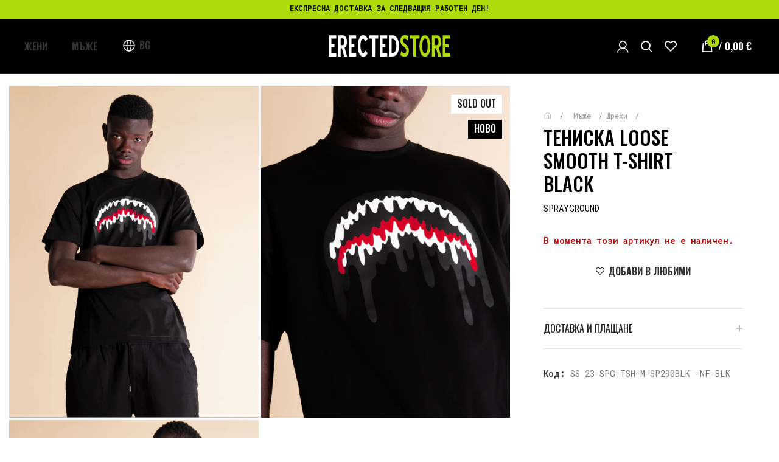

--- FILE ---
content_type: text/html; charset=UTF-8
request_url: https://erectedstore.com/p/__trashed-1001
body_size: 33872
content:
<!DOCTYPE html>
<html lang="bg-BG">
<head>
	<meta charset="UTF-8">
	<link rel="profile" href="https://gmpg.org/xfn/11">
	<link rel="pingback" href="https://erectedstore.com/xmlrpc.php">

			<script>window.MSInputMethodContext && document.documentMode && document.write('<script src="https://erectedstore.com/wp-content/themes/rizn/js/libs/ie11CustomProperties.min.js"><\/script>');</script>
		<title>Тениска LOOSE SMOOTH T-SHIRT BLACK &#8211; ERECTEDSTORE</title>
<meta name='robots' content='max-image-preview:large' />
<script type='application/javascript'>console.log('PixelYourSite PRO version 9.3.1');</script>
<link rel='dns-prefetch' href='//fonts.googleapis.com' />
<link rel="alternate" type="application/rss+xml" title="ERECTEDSTORE &raquo; Поток" href="https://erectedstore.com/feed" />
<link rel="alternate" type="application/rss+xml" title="ERECTEDSTORE &raquo; поток за коментари" href="https://erectedstore.com/comments/feed" />
<link rel="alternate" type="application/rss+xml" title="ERECTEDSTORE &raquo; поток за коментари на Тениска LOOSE SMOOTH T-SHIRT BLACK" href="https://erectedstore.com/p/__trashed-1001/feed" />
<link rel="alternate" title="oEmbed (JSON)" type="application/json+oembed" href="https://erectedstore.com/wp-json/oembed/1.0/embed?url=https%3A%2F%2Ferectedstore.com%2Fp%2F__trashed-1001" />
<link rel="alternate" title="oEmbed (XML)" type="text/xml+oembed" href="https://erectedstore.com/wp-json/oembed/1.0/embed?url=https%3A%2F%2Ferectedstore.com%2Fp%2F__trashed-1001&#038;format=xml" />
<style id='wp-img-auto-sizes-contain-inline-css' type='text/css'>
img:is([sizes=auto i],[sizes^="auto," i]){contain-intrinsic-size:3000px 1500px}
/*# sourceURL=wp-img-auto-sizes-contain-inline-css */
</style>

<link rel='stylesheet' id='wp-block-library-css' href='https://erectedstore.com/wp-includes/css/dist/block-library/style.min.css?ver=6.9' type='text/css' media='all' />
<style id='classic-theme-styles-inline-css' type='text/css'>
/*! This file is auto-generated */
.wp-block-button__link{color:#fff;background-color:#32373c;border-radius:9999px;box-shadow:none;text-decoration:none;padding:calc(.667em + 2px) calc(1.333em + 2px);font-size:1.125em}.wp-block-file__button{background:#32373c;color:#fff;text-decoration:none}
/*# sourceURL=/wp-includes/css/classic-themes.min.css */
</style>
<link rel='stylesheet' id='dashicons-css' href='https://erectedstore.com/wp-includes/css/dashicons.min.css?ver=6.9' type='text/css' media='all' />
<style id='dashicons-inline-css' type='text/css'>
[data-font="Dashicons"]:before {font-family: 'Dashicons' !important;content: attr(data-icon) !important;speak: none !important;font-weight: normal !important;font-variant: normal !important;text-transform: none !important;line-height: 1 !important;font-style: normal !important;-webkit-font-smoothing: antialiased !important;-moz-osx-font-smoothing: grayscale !important;}
/*# sourceURL=dashicons-inline-css */
</style>
<link rel='stylesheet' id='admin-bar-css' href='https://erectedstore.com/wp-includes/css/admin-bar.min.css?ver=6.9' type='text/css' media='all' />
<style id='admin-bar-inline-css' type='text/css'>

    /* Hide CanvasJS credits for P404 charts specifically */
    #p404RedirectChart .canvasjs-chart-credit {
        display: none !important;
    }
    
    #p404RedirectChart canvas {
        border-radius: 6px;
    }

    .p404-redirect-adminbar-weekly-title {
        font-weight: bold;
        font-size: 14px;
        color: #fff;
        margin-bottom: 6px;
    }

    #wpadminbar #wp-admin-bar-p404_free_top_button .ab-icon:before {
        content: "\f103";
        color: #dc3545;
        top: 3px;
    }
    
    #wp-admin-bar-p404_free_top_button .ab-item {
        min-width: 80px !important;
        padding: 0px !important;
    }
    
    /* Ensure proper positioning and z-index for P404 dropdown */
    .p404-redirect-adminbar-dropdown-wrap { 
        min-width: 0; 
        padding: 0;
        position: static !important;
    }
    
    #wpadminbar #wp-admin-bar-p404_free_top_button_dropdown {
        position: static !important;
    }
    
    #wpadminbar #wp-admin-bar-p404_free_top_button_dropdown .ab-item {
        padding: 0 !important;
        margin: 0 !important;
    }
    
    .p404-redirect-dropdown-container {
        min-width: 340px;
        padding: 18px 18px 12px 18px;
        background: #23282d !important;
        color: #fff;
        border-radius: 12px;
        box-shadow: 0 8px 32px rgba(0,0,0,0.25);
        margin-top: 10px;
        position: relative !important;
        z-index: 999999 !important;
        display: block !important;
        border: 1px solid #444;
    }
    
    /* Ensure P404 dropdown appears on hover */
    #wpadminbar #wp-admin-bar-p404_free_top_button .p404-redirect-dropdown-container { 
        display: none !important;
    }
    
    #wpadminbar #wp-admin-bar-p404_free_top_button:hover .p404-redirect-dropdown-container { 
        display: block !important;
    }
    
    #wpadminbar #wp-admin-bar-p404_free_top_button:hover #wp-admin-bar-p404_free_top_button_dropdown .p404-redirect-dropdown-container {
        display: block !important;
    }
    
    .p404-redirect-card {
        background: #2c3338;
        border-radius: 8px;
        padding: 18px 18px 12px 18px;
        box-shadow: 0 2px 8px rgba(0,0,0,0.07);
        display: flex;
        flex-direction: column;
        align-items: flex-start;
        border: 1px solid #444;
    }
    
    .p404-redirect-btn {
        display: inline-block;
        background: #dc3545;
        color: #fff !important;
        font-weight: bold;
        padding: 5px 22px;
        border-radius: 8px;
        text-decoration: none;
        font-size: 17px;
        transition: background 0.2s, box-shadow 0.2s;
        margin-top: 8px;
        box-shadow: 0 2px 8px rgba(220,53,69,0.15);
        text-align: center;
        line-height: 1.6;
    }
    
    .p404-redirect-btn:hover {
        background: #c82333;
        color: #fff !important;
        box-shadow: 0 4px 16px rgba(220,53,69,0.25);
    }
    
    /* Prevent conflicts with other admin bar dropdowns */
    #wpadminbar .ab-top-menu > li:hover > .ab-item,
    #wpadminbar .ab-top-menu > li.hover > .ab-item {
        z-index: auto;
    }
    
    #wpadminbar #wp-admin-bar-p404_free_top_button:hover > .ab-item {
        z-index: 999998 !important;
    }
    
/*# sourceURL=admin-bar-inline-css */
</style>
<link rel='stylesheet' id='ced-rnx-style-front-css' href='https://erectedstore.com/wp-content/plugins/woocommerce-refund-and-exchange/assets/css/ced-rnx-front.css?ver=6.9' type='text/css' media='all' />
<link rel='stylesheet' id='colorbox_style1-css' href='https://erectedstore.com/wp-content/plugins/woocommerce-speedy/inc/css/colorbox.css?ver=1.6.1' type='text/css' media='all' />
<link rel='stylesheet' id='speedy_style-css' href='https://erectedstore.com/wp-content/plugins/woocommerce-speedy/inc/css/speedy.css?ver=0.3.0' type='text/css' media='all' />
<link rel='stylesheet' id='select2_style-css' href='https://erectedstore.com/wp-content/plugins/woocommerce-speedy/inc/css/select2.min.css?ver=4.0.6' type='text/css' media='all' />
<link rel='stylesheet' id='open_layers_maps_style-css' href='https://erectedstore.com/wp-content/plugins/woocommerce-speedy/inc/css/openlayers/ol.css?ver=5.3.0' type='text/css' media='all' />
<link rel='stylesheet' id='open_layers_maps_ext_style-css' href='https://erectedstore.com/wp-content/plugins/woocommerce-speedy/inc/css/openlayers/ol-ext.css?ver=5.3.0' type='text/css' media='all' />
<style id='woocommerce-inline-inline-css' type='text/css'>
.woocommerce form .form-row .required { visibility: visible; }
/*# sourceURL=woocommerce-inline-inline-css */
</style>
<link rel='stylesheet' id='woo-bg-css-frontend-css' href='https://erectedstore.com/wp-content/plugins/bulgarisation-for-woocommerce/dist/styles/frontend.min.css?ver=6.9' type='text/css' media='all' />
<link rel='stylesheet' id='wc-prl-css-css' href='https://erectedstore.com/wp-content/plugins/woocommerce-product-recommendations/assets/css/frontend/woocommerce.css?ver=2.2.0' type='text/css' media='all' />
<link rel='stylesheet' id='hollerbox-popups-css' href='https://erectedstore.com/wp-content/plugins/holler-box/assets/css/popups.css?ver=2.3.10.1' type='text/css' media='all' />
<link rel='stylesheet' id='woo_discount_pro_style-css' href='https://erectedstore.com/wp-content/plugins/woo-discount-rules-pro/Assets/Css/awdr_style.css?ver=2.5.4' type='text/css' media='all' />
<link rel='stylesheet' id='js_composer_front-css' href='https://erectedstore.com/wp-content/plugins/js_composer/assets/css/js_composer.min.css?ver=6.10.0' type='text/css' media='all' />
<link rel='stylesheet' id='bootstrap-css' href='https://erectedstore.com/wp-content/themes/rizn/css/bootstrap-light.min.css?ver=7.0.2' type='text/css' media='all' />
<link rel='stylesheet' id='woodmart-style-css' href='https://erectedstore.com/wp-content/themes/rizn/css/parts/base.min.css?ver=7.0.2' type='text/css' media='all' />
<link rel='stylesheet' id='wd-widget-wd-layered-nav-css' href='https://erectedstore.com/wp-content/themes/rizn/css/parts/woo-widget-wd-layered-nav.min.css?ver=7.0.2' type='text/css' media='all' />
<link rel='stylesheet' id='wd-woo-mod-swatches-base-css' href='https://erectedstore.com/wp-content/themes/rizn/css/parts/woo-mod-swatches-base.min.css?ver=7.0.2' type='text/css' media='all' />
<link rel='stylesheet' id='wd-woo-mod-swatches-filter-css' href='https://erectedstore.com/wp-content/themes/rizn/css/parts/woo-mod-swatches-filter.min.css?ver=7.0.2' type='text/css' media='all' />
<link rel='stylesheet' id='wd-widget-woo-other-css' href='https://erectedstore.com/wp-content/themes/rizn/css/parts/woo-widget-other.min.css?ver=7.0.2' type='text/css' media='all' />
<link rel='stylesheet' id='wd-wp-gutenberg-css' href='https://erectedstore.com/wp-content/themes/rizn/css/parts/wp-gutenberg.min.css?ver=7.0.2' type='text/css' media='all' />
<link rel='stylesheet' id='wd-wpcf7-css' href='https://erectedstore.com/wp-content/themes/rizn/css/parts/int-wpcf7.min.css?ver=7.0.2' type='text/css' media='all' />
<link rel='stylesheet' id='wd-base-deprecated-css' href='https://erectedstore.com/wp-content/themes/rizn/css/parts/base-deprecated.min.css?ver=7.0.2' type='text/css' media='all' />
<link rel='stylesheet' id='wd-wpbakery-base-css' href='https://erectedstore.com/wp-content/themes/rizn/css/parts/int-wpb-base.min.css?ver=7.0.2' type='text/css' media='all' />
<link rel='stylesheet' id='wd-wpbakery-base-deprecated-css' href='https://erectedstore.com/wp-content/themes/rizn/css/parts/int-wpb-base-deprecated.min.css?ver=7.0.2' type='text/css' media='all' />
<link rel='stylesheet' id='wd-woocommerce-base-css' href='https://erectedstore.com/wp-content/themes/rizn/css/parts/woocommerce-base.min.css?ver=7.0.2' type='text/css' media='all' />
<link rel='stylesheet' id='wd-mod-star-rating-css' href='https://erectedstore.com/wp-content/themes/rizn/css/parts/mod-star-rating.min.css?ver=7.0.2' type='text/css' media='all' />
<link rel='stylesheet' id='wd-woo-el-track-order-css' href='https://erectedstore.com/wp-content/themes/rizn/css/parts/woo-el-track-order.min.css?ver=7.0.2' type='text/css' media='all' />
<link rel='stylesheet' id='wd-woo-gutenberg-css' href='https://erectedstore.com/wp-content/themes/rizn/css/parts/woo-gutenberg.min.css?ver=7.0.2' type='text/css' media='all' />
<link rel='stylesheet' id='wd-woo-mod-quantity-css' href='https://erectedstore.com/wp-content/themes/rizn/css/parts/woo-mod-quantity.min.css?ver=7.0.2' type='text/css' media='all' />
<link rel='stylesheet' id='wd-woo-single-prod-el-base-css' href='https://erectedstore.com/wp-content/themes/rizn/css/parts/woo-single-prod-el-base.min.css?ver=7.0.2' type='text/css' media='all' />
<link rel='stylesheet' id='wd-woo-mod-stock-status-css' href='https://erectedstore.com/wp-content/themes/rizn/css/parts/woo-mod-stock-status.min.css?ver=7.0.2' type='text/css' media='all' />
<link rel='stylesheet' id='wd-woo-mod-shop-attributes-css' href='https://erectedstore.com/wp-content/themes/rizn/css/parts/woo-mod-shop-attributes.min.css?ver=7.0.2' type='text/css' media='all' />
<link rel='stylesheet' id='child-style-css' href='https://erectedstore.com/wp-content/themes/rizn-child/style.css?ver=7.0.2' type='text/css' media='all' />
<link rel='stylesheet' id='wd-header-base-css' href='https://erectedstore.com/wp-content/themes/rizn/css/parts/header-base.min.css?ver=7.0.2' type='text/css' media='all' />
<link rel='stylesheet' id='wd-mod-tools-css' href='https://erectedstore.com/wp-content/themes/rizn/css/parts/mod-tools.min.css?ver=7.0.2' type='text/css' media='all' />
<link rel='stylesheet' id='wd-header-elements-base-css' href='https://erectedstore.com/wp-content/themes/rizn/css/parts/header-el-base.min.css?ver=7.0.2' type='text/css' media='all' />
<link rel='stylesheet' id='wd-social-icons-css' href='https://erectedstore.com/wp-content/themes/rizn/css/parts/el-social-icons.min.css?ver=7.0.2' type='text/css' media='all' />
<link rel='stylesheet' id='wd-mod-nav-menu-label-css' href='https://erectedstore.com/wp-content/themes/rizn/css/parts/mod-nav-menu-label.min.css?ver=7.0.2' type='text/css' media='all' />
<link rel='stylesheet' id='wd-woo-mod-login-form-css' href='https://erectedstore.com/wp-content/themes/rizn/css/parts/woo-mod-login-form.min.css?ver=7.0.2' type='text/css' media='all' />
<link rel='stylesheet' id='wd-header-my-account-css' href='https://erectedstore.com/wp-content/themes/rizn/css/parts/header-el-my-account.min.css?ver=7.0.2' type='text/css' media='all' />
<link rel='stylesheet' id='wd-header-search-css' href='https://erectedstore.com/wp-content/themes/rizn/css/parts/header-el-search.min.css?ver=7.0.2' type='text/css' media='all' />
<link rel='stylesheet' id='wd-wd-search-results-css' href='https://erectedstore.com/wp-content/themes/rizn/css/parts/wd-search-results.min.css?ver=7.0.2' type='text/css' media='all' />
<link rel='stylesheet' id='wd-wd-search-form-css' href='https://erectedstore.com/wp-content/themes/rizn/css/parts/wd-search-form.min.css?ver=7.0.2' type='text/css' media='all' />
<link rel='stylesheet' id='wd-header-cart-side-css' href='https://erectedstore.com/wp-content/themes/rizn/css/parts/header-el-cart-side.min.css?ver=7.0.2' type='text/css' media='all' />
<link rel='stylesheet' id='wd-header-cart-css' href='https://erectedstore.com/wp-content/themes/rizn/css/parts/header-el-cart.min.css?ver=7.0.2' type='text/css' media='all' />
<link rel='stylesheet' id='wd-widget-shopping-cart-css' href='https://erectedstore.com/wp-content/themes/rizn/css/parts/woo-widget-shopping-cart.min.css?ver=7.0.2' type='text/css' media='all' />
<link rel='stylesheet' id='wd-widget-product-list-css' href='https://erectedstore.com/wp-content/themes/rizn/css/parts/woo-widget-product-list.min.css?ver=7.0.2' type='text/css' media='all' />
<link rel='stylesheet' id='wd-woo-single-prod-builder-css' href='https://erectedstore.com/wp-content/themes/rizn/css/parts/woo-single-prod-builder.min.css?ver=7.0.2' type='text/css' media='all' />
<link rel='stylesheet' id='wd-photoswipe-css' href='https://erectedstore.com/wp-content/themes/rizn/css/parts/lib-photoswipe.min.css?ver=7.0.2' type='text/css' media='all' />
<link rel='stylesheet' id='wd-woo-single-prod-el-gallery-css' href='https://erectedstore.com/wp-content/themes/rizn/css/parts/woo-single-prod-el-gallery.min.css?ver=7.0.2' type='text/css' media='all' />
<link rel='stylesheet' id='wd-woo-single-prod-el-gallery-opt-thumb-columns-css' href='https://erectedstore.com/wp-content/themes/rizn/css/parts/woo-single-prod-el-gallery-opt-thumb-columns.min.css?ver=7.0.2' type='text/css' media='all' />
<link rel='stylesheet' id='wd-owl-carousel-css' href='https://erectedstore.com/wp-content/themes/rizn/css/parts/lib-owl-carousel.min.css?ver=7.0.2' type='text/css' media='all' />
<link rel='stylesheet' id='wd-woo-mod-product-labels-css' href='https://erectedstore.com/wp-content/themes/rizn/css/parts/woo-mod-product-labels.min.css?ver=7.0.2' type='text/css' media='all' />
<link rel='stylesheet' id='wd-woo-mod-product-labels-rect-css' href='https://erectedstore.com/wp-content/themes/rizn/css/parts/woo-mod-product-labels-rect.min.css?ver=7.0.2' type='text/css' media='all' />
<link rel='stylesheet' id='wd-woo-mod-variation-form-css' href='https://erectedstore.com/wp-content/themes/rizn/css/parts/woo-mod-variation-form.min.css?ver=7.0.2' type='text/css' media='all' />
<link rel='stylesheet' id='wd-woo-mod-variation-form-single-css' href='https://erectedstore.com/wp-content/themes/rizn/css/parts/woo-mod-variation-form-single.min.css?ver=7.0.2' type='text/css' media='all' />
<link rel='stylesheet' id='wd-woo-single-prod-el-reviews-css' href='https://erectedstore.com/wp-content/themes/rizn/css/parts/woo-single-prod-el-reviews.min.css?ver=7.0.2' type='text/css' media='all' />
<link rel='stylesheet' id='wd-accordion-css' href='https://erectedstore.com/wp-content/themes/rizn/css/parts/el-accordion.min.css?ver=7.0.2' type='text/css' media='all' />
<link rel='stylesheet' id='wd-product-loop-css' href='https://erectedstore.com/wp-content/themes/rizn/css/parts/woo-product-loop.min.css?ver=7.0.2' type='text/css' media='all' />
<link rel='stylesheet' id='wd-product-loop-quick-css' href='https://erectedstore.com/wp-content/themes/rizn/css/parts/woo-product-loop-quick.min.css?ver=7.0.2' type='text/css' media='all' />
<link rel='stylesheet' id='wd-woo-mod-add-btn-replace-css' href='https://erectedstore.com/wp-content/themes/rizn/css/parts/woo-mod-add-btn-replace.min.css?ver=7.0.2' type='text/css' media='all' />
<link rel='stylesheet' id='wd-text-block-css' href='https://erectedstore.com/wp-content/themes/rizn/css/parts/el-text-block.min.css?ver=7.0.2' type='text/css' media='all' />
<link rel='stylesheet' id='wd-section-title-css' href='https://erectedstore.com/wp-content/themes/rizn/css/parts/el-section-title.min.css?ver=7.0.2' type='text/css' media='all' />
<link rel='stylesheet' id='wd-mod-highlighted-text-css' href='https://erectedstore.com/wp-content/themes/rizn/css/parts/mod-highlighted-text.min.css?ver=7.0.2' type='text/css' media='all' />
<link rel='stylesheet' id='wd-widget-collapse-css' href='https://erectedstore.com/wp-content/themes/rizn/css/parts/opt-widget-collapse.min.css?ver=7.0.2' type='text/css' media='all' />
<link rel='stylesheet' id='wd-footer-base-css' href='https://erectedstore.com/wp-content/themes/rizn/css/parts/footer-base.min.css?ver=7.0.2' type='text/css' media='all' />
<link rel='stylesheet' id='wd-mc4wp-css' href='https://erectedstore.com/wp-content/themes/rizn/css/parts/int-mc4wp.min.css?ver=7.0.2' type='text/css' media='all' />
<link rel='stylesheet' id='wd-list-css' href='https://erectedstore.com/wp-content/themes/rizn/css/parts/el-list.min.css?ver=7.0.2' type='text/css' media='all' />
<link rel='stylesheet' id='wd-header-my-account-sidebar-css' href='https://erectedstore.com/wp-content/themes/rizn/css/parts/header-el-my-account-sidebar.min.css?ver=7.0.2' type='text/css' media='all' />
<link rel='stylesheet' id='xts-style-default_header-css' href='https://erectedstore.com/wp-content/uploads/2024/02/xts-default_header-1709220813.css?ver=7.0.2' type='text/css' media='all' />
<link rel='stylesheet' id='xts-style-theme_settings_default-css' href='https://erectedstore.com/wp-content/uploads/2025/11/xts-theme_settings_default-1763713270.css?ver=7.0.2' type='text/css' media='all' />
<link rel='stylesheet' id='xts-google-fonts-css' href='https://fonts.googleapis.com/css?family=Oswald%3A400%2C600%2C500%7CRoboto+Mono%3A400%2C600%7CLato%3A400%2C700&#038;ver=7.0.2' type='text/css' media='all' />
<script type="text/javascript" src="https://erectedstore.com/wp-includes/js/jquery/jquery.min.js?ver=3.7.1" id="jquery-core-js"></script>
<script type="text/javascript" src="https://erectedstore.com/wp-includes/js/jquery/jquery-migrate.min.js?ver=3.4.1" id="jquery-migrate-js"></script>
<script type="text/javascript" id="jquery-js-after">
/* <![CDATA[ */
if (typeof (window.wpfReadyList) == "undefined") {
			var v = jQuery.fn.jquery;
			if (v && parseInt(v) >= 3 && window.self === window.top) {
				var readyList=[];
				window.originalReadyMethod = jQuery.fn.ready;
				jQuery.fn.ready = function(){
					if(arguments.length && arguments.length > 0 && typeof arguments[0] === "function") {
						readyList.push({"c": this, "a": arguments});
					}
					return window.originalReadyMethod.apply( this, arguments );
				};
				window.wpfReadyList = readyList;
			}}
//# sourceURL=jquery-js-after
/* ]]> */
</script>
<script type="text/javascript" src="https://erectedstore.com/wp-content/plugins/woocommerce/assets/js/jquery-blockui/jquery.blockUI.min.js?ver=2.7.0-wc.10.4.3" id="wc-jquery-blockui-js" data-wp-strategy="defer"></script>
<script type="text/javascript" id="wc-add-to-cart-js-extra">
/* <![CDATA[ */
var wc_add_to_cart_params = {"ajax_url":"/wp-admin/admin-ajax.php","wc_ajax_url":"/?wc-ajax=%%endpoint%%","i18n_view_cart":"\u041f\u0440\u0435\u0433\u043b\u0435\u0434 \u043d\u0430 \u043a\u043e\u043b\u0438\u0447\u043a\u0430\u0442\u0430","cart_url":"https://erectedstore.com/cart","is_cart":"","cart_redirect_after_add":"no"};
//# sourceURL=wc-add-to-cart-js-extra
/* ]]> */
</script>
<script type="text/javascript" src="https://erectedstore.com/wp-content/plugins/woocommerce/assets/js/frontend/add-to-cart.min.js?ver=10.4.3" id="wc-add-to-cart-js" data-wp-strategy="defer"></script>
<script type="text/javascript" src="https://erectedstore.com/wp-content/plugins/woocommerce/assets/js/zoom/jquery.zoom.min.js?ver=1.7.21-wc.10.4.3" id="wc-zoom-js" defer="defer" data-wp-strategy="defer"></script>
<script type="text/javascript" id="wc-single-product-js-extra">
/* <![CDATA[ */
var wc_single_product_params = {"i18n_required_rating_text":"\u0418\u0437\u0431\u0435\u0440\u0435\u0442\u0435 \u0441\u0442\u043e\u0439\u043d\u043e\u0441\u0442","i18n_rating_options":["1 \u043e\u0442 5 \u0437\u0432\u0435\u0437\u0434\u0438","2 \u043e\u0442 5 \u0437\u0432\u0435\u0437\u0434\u0438","3 of 5 stars","4 of 5 stars","5 \u043e\u0442 5 \u0437\u0432\u0435\u0437\u0434\u0438"],"i18n_product_gallery_trigger_text":"View full-screen image gallery","review_rating_required":"yes","flexslider":{"rtl":false,"animation":"slide","smoothHeight":true,"directionNav":false,"controlNav":"thumbnails","slideshow":false,"animationSpeed":500,"animationLoop":false,"allowOneSlide":false},"zoom_enabled":"","zoom_options":[],"photoswipe_enabled":"","photoswipe_options":{"shareEl":false,"closeOnScroll":false,"history":false,"hideAnimationDuration":0,"showAnimationDuration":0},"flexslider_enabled":""};
//# sourceURL=wc-single-product-js-extra
/* ]]> */
</script>
<script type="text/javascript" src="https://erectedstore.com/wp-content/plugins/woocommerce/assets/js/frontend/single-product.min.js?ver=10.4.3" id="wc-single-product-js" defer="defer" data-wp-strategy="defer"></script>
<script type="text/javascript" src="https://erectedstore.com/wp-content/plugins/woocommerce/assets/js/js-cookie/js.cookie.min.js?ver=2.1.4-wc.10.4.3" id="wc-js-cookie-js" data-wp-strategy="defer"></script>
<script type="text/javascript" id="woocommerce-js-extra">
/* <![CDATA[ */
var woocommerce_params = {"ajax_url":"/wp-admin/admin-ajax.php","wc_ajax_url":"/?wc-ajax=%%endpoint%%","i18n_password_show":"\u041f\u043e\u043a\u0430\u0437\u0432\u0430\u043d\u0435 \u043d\u0430 \u043f\u0430\u0440\u043e\u043b\u0430\u0442\u0430","i18n_password_hide":"\u0421\u043a\u0440\u0438\u0432\u0430\u043d\u0435 \u043d\u0430 \u043f\u0430\u0440\u043e\u043b\u0430\u0442\u0430"};
//# sourceURL=woocommerce-js-extra
/* ]]> */
</script>
<script type="text/javascript" src="https://erectedstore.com/wp-content/plugins/woocommerce/assets/js/frontend/woocommerce.min.js?ver=10.4.3" id="woocommerce-js" defer="defer" data-wp-strategy="defer"></script>
<script type="text/javascript" src="https://erectedstore.com/wp-content/plugins/js_composer/assets/js/vendors/woocommerce-add-to-cart.js?ver=6.10.0" id="vc_woocommerce-add-to-cart-js-js"></script>
<script type="text/javascript" src="https://erectedstore.com/wp-content/plugins/pixelyoursite-super-pack/dist/scripts/public.js?ver=3.0.7" id="pys_sp_public_js-js"></script>
<script type="text/javascript" src="https://erectedstore.com/wp-content/plugins/pixelyoursite-pro/dist/scripts/jquery.bind-first-0.2.3.min.js?ver=6.9" id="jquery-bind-first-js"></script>
<script type="text/javascript" src="https://erectedstore.com/wp-content/plugins/pixelyoursite-pro/dist/scripts/vimeo.min.js?ver=6.9" id="vimeo-js"></script>
<script type="text/javascript" id="pys-js-extra">
/* <![CDATA[ */
var pysOptions = {"staticEvents":{"facebook":{"init_event":[{"delay":0,"type":"static","name":"PageView","eventID":"344947e9-92d0-49e1-b88a-6101f20d8e67","pixelIds":["345709378920457"],"params":{"categories":"\u0412\u0441\u0438\u0447\u043a\u0438, \u0414\u0440\u0435\u0445\u0438, \u041c\u044a\u0436\u0435","page_title":"\u0422\u0435\u043d\u0438\u0441\u043a\u0430 LOOSE SMOOTH T-SHIRT BLACK","post_type":"product","post_id":24595,"plugin":"PixelYourSite","event_url":"erectedstore.com/p/__trashed-1001","user_role":"guest"},"e_id":"init_event","ids":[],"hasTimeWindow":false,"timeWindow":0,"woo_order":"","edd_order":""}],"woo_view_content":[{"delay":0,"type":"static","name":"ViewContent","eventID":"5b168d9d-8607-4109-be55-09e0ef942ecd","pixelIds":["345709378920457"],"params":{"content_ids":["24595"],"content_type":"product_group","content_name":"\u0422\u0435\u043d\u0438\u0441\u043a\u0430 LOOSE SMOOTH T-SHIRT BLACK","category_name":"\u0412\u0441\u0438\u0447\u043a\u0438, \u0414\u0440\u0435\u0445\u0438, \u041c\u044a\u0436\u0435","value":0,"currency":"EUR","contents":[{"id":"24595","quantity":1}],"product_price":0,"page_title":"\u0422\u0435\u043d\u0438\u0441\u043a\u0430 LOOSE SMOOTH T-SHIRT BLACK","post_type":"product","post_id":24595,"plugin":"PixelYourSite","event_url":"erectedstore.com/p/__trashed-1001","user_role":"guest"},"e_id":"woo_view_content","ids":[],"hasTimeWindow":false,"timeWindow":0,"woo_order":"","edd_order":""}]},"ga":{"woo_view_content":[{"delay":0,"type":"static","name":"view_item","trackingIds":["G-X7BXL2GRL8","UA-74703272-4"],"params":{"event_category":"ecommerce","items":[{"id":"24595","name":"\u0422\u0435\u043d\u0438\u0441\u043a\u0430 LOOSE SMOOTH T-SHIRT BLACK","category":"\u0412\u0441\u0438\u0447\u043a\u0438/\u0414\u0440\u0435\u0445\u0438/\u041c\u044a\u0436\u0435","quantity":1,"price":0}],"non_interaction":true,"ecomm_prodid":"24595","ecomm_pagetype":"product","ecomm_totalvalue":0,"page_title":"\u0422\u0435\u043d\u0438\u0441\u043a\u0430 LOOSE SMOOTH T-SHIRT BLACK","post_type":"product","post_id":24595,"plugin":"PixelYourSite","event_url":"erectedstore.com/p/__trashed-1001","user_role":"guest"},"e_id":"woo_view_content","ids":[],"hasTimeWindow":false,"timeWindow":0,"eventID":"","woo_order":"","edd_order":""}],"woo_view_item_list_single":[{"delay":0,"type":"static","name":"view_item_list","trackingIds":["G-X7BXL2GRL8","UA-74703272-4"],"params":{"event_category":"ecommerce","event_label":"\u0422\u0435\u043d\u0438\u0441\u043a\u0430 LOOSE SMOOTH T-SHIRT BLACK - Related products","items":[{"id":"13918","name":"SUKI BEIGE FLIP FLOPS","category":"\u0416\u0435\u043d\u0438/\u041e\u0431\u0443\u0432\u043a\u0438/\u041c\u044a\u0436\u0435/\u041e\u0431\u0443\u0432\u043a\u0438","quantity":1,"price":132.42,"list_position":1,"list_name":"\u0422\u0435\u043d\u0438\u0441\u043a\u0430 LOOSE SMOOTH T-SHIRT BLACK - Related products"},{"id":"15025","name":"TOTALLY GIFT VOUCHER","category":"8-\u043c\u0438 \u041c\u0430\u0440\u0442/\u0416\u0435\u043d\u0438/\u0410\u043a\u0441\u0435\u0441\u043e\u0430\u0440\u0438/\u041c\u044a\u0436\u0435/\u0410\u043a\u0441\u0435\u0441\u043e\u0430\u0440\u0438","quantity":1,"price":25.56,"list_position":2,"list_name":"\u0422\u0435\u043d\u0438\u0441\u043a\u0430 LOOSE SMOOTH T-SHIRT BLACK - Related products"},{"id":"15028","name":"TOTALLY GIFT VOUCHER","category":"8-\u043c\u0438 \u041c\u0430\u0440\u0442/\u0416\u0435\u043d\u0438/\u0410\u043a\u0441\u0435\u0441\u043e\u0430\u0440\u0438/\u041c\u044a\u0436\u0435/\u0410\u043a\u0441\u0435\u0441\u043e\u0430\u0440\u0438","quantity":1,"price":51.13,"list_position":3,"list_name":"\u0422\u0435\u043d\u0438\u0441\u043a\u0430 LOOSE SMOOTH T-SHIRT BLACK - Related products"},{"id":"15031","name":"TOTALLY GIFT VOUCHER","category":"8-\u043c\u0438 \u041c\u0430\u0440\u0442/\u0416\u0435\u043d\u0438/\u0410\u043a\u0441\u0435\u0441\u043e\u0430\u0440\u0438/\u041c\u044a\u0436\u0435/\u0410\u043a\u0441\u0435\u0441\u043e\u0430\u0440\u0438","quantity":1,"price":102.26,"list_position":4,"list_name":"\u0422\u0435\u043d\u0438\u0441\u043a\u0430 LOOSE SMOOTH T-SHIRT BLACK - Related products"},{"id":"15117","name":"\u041c\u042a\u0416\u041a\u0418 \u0411\u0410\u041d\u0421\u041a\u0418 MEN`S PINK CORAL SWIMSUIT","category":"\u041c\u044a\u0436\u0435/\u0414\u0440\u0435\u0445\u0438/\u041f\u043b\u0430\u0436\u043d\u0438 \u043e\u0431\u043b\u0435\u043a\u043b\u0430","quantity":1,"price":30.17,"list_position":5,"list_name":"\u0422\u0435\u043d\u0438\u0441\u043a\u0430 LOOSE SMOOTH T-SHIRT BLACK - Related products"},{"id":"15139","name":"\u041c\u042a\u0416\u041a\u0418 \u0411\u0410\u041d\u0421\u041a\u0418 MEN`S HOT SPOT SWIMSUIT","category":"\u0412\u0441\u0438\u0447\u043a\u0438/\u041c\u044a\u0436\u0435/\u0414\u0440\u0435\u0445\u0438/\u041f\u043b\u0430\u0436\u043d\u0438 \u043e\u0431\u043b\u0435\u043a\u043b\u0430","quantity":1,"price":30.17,"list_position":6,"list_name":"\u0422\u0435\u043d\u0438\u0441\u043a\u0430 LOOSE SMOOTH T-SHIRT BLACK - Related products"},{"id":"15161","name":"\u041c\u042a\u0416\u041a\u0418 \u0411\u0410\u041d\u0421\u041a\u0418 MEN'S FRUIT SWIMSUIT","category":"\u0412\u0441\u0438\u0447\u043a\u0438/\u041c\u044a\u0436\u0435/\u0414\u0440\u0435\u0445\u0438/\u041f\u043b\u0430\u0436\u043d\u0438 \u043e\u0431\u043b\u0435\u043a\u043b\u0430","quantity":1,"price":30.17,"list_position":7,"list_name":"\u0422\u0435\u043d\u0438\u0441\u043a\u0430 LOOSE SMOOTH T-SHIRT BLACK - Related products"},{"id":"15182","name":"\u041c\u042a\u0416\u041a\u0418 \u0411\u0410\u041d\u0421\u041a\u0418 MEN`S YELLOW SWIMSUIT","category":"\u0412\u0441\u0438\u0447\u043a\u0438/\u041c\u044a\u0436\u0435/\u0414\u0440\u0435\u0445\u0438/\u041f\u043b\u0430\u0436\u043d\u0438 \u043e\u0431\u043b\u0435\u043a\u043b\u0430","quantity":1,"price":30.17,"list_position":8,"list_name":"\u0422\u0435\u043d\u0438\u0441\u043a\u0430 LOOSE SMOOTH T-SHIRT BLACK - Related products"},{"id":"15204","name":"\u041c\u042a\u0416\u041a\u0418 \u0411\u0410\u041d\u0421\u041a\u0418 MEN`S ORANGE SWIMSUIT","category":"\u0412\u0441\u0438\u0447\u043a\u0438/\u041c\u044a\u0436\u0435/\u0414\u0440\u0435\u0445\u0438/\u041f\u043b\u0430\u0436\u043d\u0438 \u043e\u0431\u043b\u0435\u043a\u043b\u0430","quantity":1,"price":30.17,"list_position":9,"list_name":"\u0422\u0435\u043d\u0438\u0441\u043a\u0430 LOOSE SMOOTH T-SHIRT BLACK - Related products"},{"id":"15229","name":"\u041c\u042a\u0416\u041a\u0418 \u0411\u0410\u041d\u0421\u041a\u0418 MEN`S CIRCLE SWIMSUIT","category":"\u0412\u0441\u0438\u0447\u043a\u0438/\u041c\u044a\u0436\u0435/\u0414\u0440\u0435\u0445\u0438/\u041f\u043b\u0430\u0436\u043d\u0438 \u043e\u0431\u043b\u0435\u043a\u043b\u0430","quantity":1,"price":30.17,"list_position":10,"list_name":"\u0422\u0435\u043d\u0438\u0441\u043a\u0430 LOOSE SMOOTH T-SHIRT BLACK - Related products"}],"non_interaction":true,"page_title":"\u0422\u0435\u043d\u0438\u0441\u043a\u0430 LOOSE SMOOTH T-SHIRT BLACK","post_type":"product","post_id":24595,"plugin":"PixelYourSite","event_url":"erectedstore.com/p/__trashed-1001","user_role":"guest"},"e_id":"woo_view_item_list_single","ids":[],"hasTimeWindow":false,"timeWindow":0,"eventID":"","woo_order":"","edd_order":""}]}},"dynamicEvents":{"woo_select_content_single":{"15025":{"ga":{"delay":0,"type":"dyn","name":"select_content","trackingIds":["G-X7BXL2GRL8","UA-74703272-4"],"params":{"items":[{"id":"15025","name":"TOTALLY GIFT VOUCHER","category":"8-\u043c\u0438 \u041c\u0430\u0440\u0442/\u0416\u0435\u043d\u0438/\u0410\u043a\u0441\u0435\u0441\u043e\u0430\u0440\u0438/\u041c\u044a\u0436\u0435/\u0410\u043a\u0441\u0435\u0441\u043e\u0430\u0440\u0438","quantity":1,"price":25.56,"list_position":1,"list_name":"\u0422\u0435\u043d\u0438\u0441\u043a\u0430 LOOSE SMOOTH T-SHIRT BLACK - Related products"}],"event_category":"ecommerce","content_type":"product","page_title":"\u0422\u0435\u043d\u0438\u0441\u043a\u0430 LOOSE SMOOTH T-SHIRT BLACK","post_type":"product","post_id":24595,"plugin":"PixelYourSite","event_url":"erectedstore.com/p/__trashed-1001","user_role":"guest"},"e_id":"woo_select_content_single","ids":[],"hasTimeWindow":false,"timeWindow":0,"eventID":"","woo_order":"","edd_order":""}},"15548":{"ga":{"delay":0,"type":"dyn","name":"select_content","trackingIds":["G-X7BXL2GRL8","UA-74703272-4"],"params":{"items":[{"id":"15548","name":"\u041a\u044a\u0441 \u043f\u0430\u043d\u0442\u0430\u043b\u043e\u043d \u043a\u0430\u0440\u0433\u043e \u0441 \u0432\u0440\u044a\u0437\u043a\u0430 SAHARA DREAM","category":"\u041f\u041e\u0421\u041b\u0415\u0414\u041d\u0418 \u0411\u0420\u041e\u0419\u041a\u0418/\u0412\u0441\u0438\u0447\u043a\u0438/\u041c\u044a\u0436\u0435/SALE/\u0414\u0440\u0435\u0445\u0438/\u041a\u044a\u0441\u0438 \u043f\u0430\u043d\u0442\u0430\u043b\u043e\u043d\u0438/\u041f\u0430\u043d\u0442\u0430\u043b\u043e\u043d\u0438","quantity":1,"price":30,"list_position":2,"list_name":"\u0422\u0435\u043d\u0438\u0441\u043a\u0430 LOOSE SMOOTH T-SHIRT BLACK - Related products"}],"event_category":"ecommerce","content_type":"product","page_title":"\u0422\u0435\u043d\u0438\u0441\u043a\u0430 LOOSE SMOOTH T-SHIRT BLACK","post_type":"product","post_id":24595,"plugin":"PixelYourSite","event_url":"erectedstore.com/p/__trashed-1001","user_role":"guest"},"e_id":"woo_select_content_single","ids":[],"hasTimeWindow":false,"timeWindow":0,"eventID":"","woo_order":"","edd_order":""}},"15519":{"ga":{"delay":0,"type":"dyn","name":"select_content","trackingIds":["G-X7BXL2GRL8","UA-74703272-4"],"params":{"items":[{"id":"15519","name":"\u0427\u0415\u0420\u0415\u041d \u0414\u0415\u041d\u0418\u041c ASH BLACK REGULAR FIT DENIM","category":"\u041f\u041e\u0421\u041b\u0415\u0414\u041d\u0418 \u0411\u0420\u041e\u0419\u041a\u0418/\u0412\u0441\u0438\u0447\u043a\u0438/\u041c\u044a\u0436\u0435/SALE/\u0414\u0440\u0435\u0445\u0438/\u0414\u0435\u043d\u0438\u043c/\u041f\u0430\u043d\u0442\u0430\u043b\u043e\u043d\u0438","quantity":1,"price":35,"list_position":3,"list_name":"\u0422\u0435\u043d\u0438\u0441\u043a\u0430 LOOSE SMOOTH T-SHIRT BLACK - Related products"}],"event_category":"ecommerce","content_type":"product","page_title":"\u0422\u0435\u043d\u0438\u0441\u043a\u0430 LOOSE SMOOTH T-SHIRT BLACK","post_type":"product","post_id":24595,"plugin":"PixelYourSite","event_url":"erectedstore.com/p/__trashed-1001","user_role":"guest"},"e_id":"woo_select_content_single","ids":[],"hasTimeWindow":false,"timeWindow":0,"eventID":"","woo_order":"","edd_order":""}},"15229":{"ga":{"delay":0,"type":"dyn","name":"select_content","trackingIds":["G-X7BXL2GRL8","UA-74703272-4"],"params":{"items":[{"id":"15229","name":"\u041c\u042a\u0416\u041a\u0418 \u0411\u0410\u041d\u0421\u041a\u0418 MEN`S CIRCLE SWIMSUIT","category":"\u0412\u0441\u0438\u0447\u043a\u0438/\u041c\u044a\u0436\u0435/\u0414\u0440\u0435\u0445\u0438/\u041f\u043b\u0430\u0436\u043d\u0438 \u043e\u0431\u043b\u0435\u043a\u043b\u0430","quantity":1,"price":30.17,"list_position":4,"list_name":"\u0422\u0435\u043d\u0438\u0441\u043a\u0430 LOOSE SMOOTH T-SHIRT BLACK - Related products"}],"event_category":"ecommerce","content_type":"product","page_title":"\u0422\u0435\u043d\u0438\u0441\u043a\u0430 LOOSE SMOOTH T-SHIRT BLACK","post_type":"product","post_id":24595,"plugin":"PixelYourSite","event_url":"erectedstore.com/p/__trashed-1001","user_role":"guest"},"e_id":"woo_select_content_single","ids":[],"hasTimeWindow":false,"timeWindow":0,"eventID":"","woo_order":"","edd_order":""}},"25003":{"ga":{"delay":0,"type":"dyn","name":"select_content","trackingIds":["G-X7BXL2GRL8","UA-74703272-4"],"params":{"items":[{"id":"25003","name":"\u0422\u0435\u043d\u0438\u0441\u043a\u0430 ANDRE CAMO  T-SHIRT WHITE","category":"\u041f\u041e\u0421\u041b\u0415\u0414\u041d\u0418 \u0411\u0420\u041e\u0419\u041a\u0418/\u041c\u044a\u0436\u0435/\u0414\u0440\u0435\u0445\u0438/\u041a\u044a\u0441 \u0440\u044a\u043a\u0430\u0432","quantity":1,"price":76.69,"list_position":5,"list_name":"\u0422\u0435\u043d\u0438\u0441\u043a\u0430 LOOSE SMOOTH T-SHIRT BLACK - Related products"}],"event_category":"ecommerce","content_type":"product","page_title":"\u0422\u0435\u043d\u0438\u0441\u043a\u0430 LOOSE SMOOTH T-SHIRT BLACK","post_type":"product","post_id":24595,"plugin":"PixelYourSite","event_url":"erectedstore.com/p/__trashed-1001","user_role":"guest"},"e_id":"woo_select_content_single","ids":[],"hasTimeWindow":false,"timeWindow":0,"eventID":"","woo_order":"","edd_order":""}},"15028":{"ga":{"delay":0,"type":"dyn","name":"select_content","trackingIds":["G-X7BXL2GRL8","UA-74703272-4"],"params":{"items":[{"id":"15028","name":"TOTALLY GIFT VOUCHER","category":"8-\u043c\u0438 \u041c\u0430\u0440\u0442/\u0416\u0435\u043d\u0438/\u0410\u043a\u0441\u0435\u0441\u043e\u0430\u0440\u0438/\u041c\u044a\u0436\u0435/\u0410\u043a\u0441\u0435\u0441\u043e\u0430\u0440\u0438","quantity":1,"price":51.13,"list_position":6,"list_name":"\u0422\u0435\u043d\u0438\u0441\u043a\u0430 LOOSE SMOOTH T-SHIRT BLACK - Related products"}],"event_category":"ecommerce","content_type":"product","page_title":"\u0422\u0435\u043d\u0438\u0441\u043a\u0430 LOOSE SMOOTH T-SHIRT BLACK","post_type":"product","post_id":24595,"plugin":"PixelYourSite","event_url":"erectedstore.com/p/__trashed-1001","user_role":"guest"},"e_id":"woo_select_content_single","ids":[],"hasTimeWindow":false,"timeWindow":0,"eventID":"","woo_order":"","edd_order":""}},"19250":{"ga":{"delay":0,"type":"dyn","name":"select_content","trackingIds":["G-X7BXL2GRL8","UA-74703272-4"],"params":{"items":[{"id":"19250","name":"\u0427\u0415\u0420\u0412\u0415\u041d\u0410 \u0428\u0410\u041f\u041a\u0410 \u041e\u0422 \u041c\u041e\u0425\u0415\u0420 Woolen beanie red","category":"8-\u043c\u0438 \u041c\u0430\u0440\u0442/\u0412\u0441\u0438\u0447\u043a\u0438/\u0416\u0435\u043d\u0438/SALE/\u0410\u043a\u0441\u0435\u0441\u043e\u0430\u0440\u0438/\u041c\u044a\u0436\u0435/SALE/\u0410\u043a\u0441\u0435\u0441\u043e\u0430\u0440\u0438","quantity":1,"price":37,"list_position":7,"list_name":"\u0422\u0435\u043d\u0438\u0441\u043a\u0430 LOOSE SMOOTH T-SHIRT BLACK - Related products"}],"event_category":"ecommerce","content_type":"product","page_title":"\u0422\u0435\u043d\u0438\u0441\u043a\u0430 LOOSE SMOOTH T-SHIRT BLACK","post_type":"product","post_id":24595,"plugin":"PixelYourSite","event_url":"erectedstore.com/p/__trashed-1001","user_role":"guest"},"e_id":"woo_select_content_single","ids":[],"hasTimeWindow":false,"timeWindow":0,"eventID":"","woo_order":"","edd_order":""}},"15117":{"ga":{"delay":0,"type":"dyn","name":"select_content","trackingIds":["G-X7BXL2GRL8","UA-74703272-4"],"params":{"items":[{"id":"15117","name":"\u041c\u042a\u0416\u041a\u0418 \u0411\u0410\u041d\u0421\u041a\u0418 MEN`S PINK CORAL SWIMSUIT","category":"\u041c\u044a\u0436\u0435/\u0414\u0440\u0435\u0445\u0438/\u041f\u043b\u0430\u0436\u043d\u0438 \u043e\u0431\u043b\u0435\u043a\u043b\u0430","quantity":1,"price":30.17,"list_position":8,"list_name":"\u0422\u0435\u043d\u0438\u0441\u043a\u0430 LOOSE SMOOTH T-SHIRT BLACK - Related products"}],"event_category":"ecommerce","content_type":"product","page_title":"\u0422\u0435\u043d\u0438\u0441\u043a\u0430 LOOSE SMOOTH T-SHIRT BLACK","post_type":"product","post_id":24595,"plugin":"PixelYourSite","event_url":"erectedstore.com/p/__trashed-1001","user_role":"guest"},"e_id":"woo_select_content_single","ids":[],"hasTimeWindow":false,"timeWindow":0,"eventID":"","woo_order":"","edd_order":""}},"18899":{"ga":{"delay":0,"type":"dyn","name":"select_content","trackingIds":["G-X7BXL2GRL8","UA-74703272-4"],"params":{"items":[{"id":"18899","name":"MIDNIGHT PU FASHION MASK","category":"\u0416\u0435\u043d\u0438/\u0410\u043a\u0441\u0435\u0441\u043e\u0430\u0440\u0438/\u041c\u044a\u0436\u0435/\u0410\u043a\u0441\u0435\u0441\u043e\u0430\u0440\u0438","quantity":1,"price":35.79,"list_position":9,"list_name":"\u0422\u0435\u043d\u0438\u0441\u043a\u0430 LOOSE SMOOTH T-SHIRT BLACK - Related products"}],"event_category":"ecommerce","content_type":"product","page_title":"\u0422\u0435\u043d\u0438\u0441\u043a\u0430 LOOSE SMOOTH T-SHIRT BLACK","post_type":"product","post_id":24595,"plugin":"PixelYourSite","event_url":"erectedstore.com/p/__trashed-1001","user_role":"guest"},"e_id":"woo_select_content_single","ids":[],"hasTimeWindow":false,"timeWindow":0,"eventID":"","woo_order":"","edd_order":""}},"17897":{"ga":{"delay":0,"type":"dyn","name":"select_content","trackingIds":["G-X7BXL2GRL8","UA-74703272-4"],"params":{"items":[{"id":"17897","name":"\u0427\u0435\u0440\u043d\u0430 \u0431\u043b\u0443\u0437\u0430 \u0441 \u043a\u0430\u0440\u0438\u0440\u0430\u043d\u0438 \u0434\u0435\u0442\u0430\u0439\u043b\u0438 Long sleeve checked t-shirt","category":"\u0412\u0441\u0438\u0447\u043a\u0438/\u041c\u044a\u0436\u0435/SALE/\u0414\u0440\u0435\u0445\u0438/\u0414\u044a\u043b\u044a\u0433 \u0440\u044a\u043a\u0430\u0432","quantity":1,"price":25,"list_position":10,"list_name":"\u0422\u0435\u043d\u0438\u0441\u043a\u0430 LOOSE SMOOTH T-SHIRT BLACK - Related products"}],"event_category":"ecommerce","content_type":"product","page_title":"\u0422\u0435\u043d\u0438\u0441\u043a\u0430 LOOSE SMOOTH T-SHIRT BLACK","post_type":"product","post_id":24595,"plugin":"PixelYourSite","event_url":"erectedstore.com/p/__trashed-1001","user_role":"guest"},"e_id":"woo_select_content_single","ids":[],"hasTimeWindow":false,"timeWindow":0,"eventID":"","woo_order":"","edd_order":""}},"19045":{"ga":{"delay":0,"type":"dyn","name":"select_content","trackingIds":["G-X7BXL2GRL8","UA-74703272-4"],"params":{"items":[{"id":"19045","name":"\u041a\u0410\u0420\u0413\u041e \u041f\u0410\u041d\u0422\u0410\u041b\u041e\u041d TEDDY POCKET PANTS BLACK","category":"\u041f\u041e\u0421\u041b\u0415\u0414\u041d\u0418 \u0411\u0420\u041e\u0419\u041a\u0418/\u041c\u044a\u0436\u0435/\u0414\u0440\u0435\u0445\u0438/\u041f\u0430\u043d\u0442\u0430\u043b\u043e\u043d\u0438","quantity":1,"price":89.48,"list_position":11,"list_name":"\u0422\u0435\u043d\u0438\u0441\u043a\u0430 LOOSE SMOOTH T-SHIRT BLACK - Related products"}],"event_category":"ecommerce","content_type":"product","page_title":"\u0422\u0435\u043d\u0438\u0441\u043a\u0430 LOOSE SMOOTH T-SHIRT BLACK","post_type":"product","post_id":24595,"plugin":"PixelYourSite","event_url":"erectedstore.com/p/__trashed-1001","user_role":"guest"},"e_id":"woo_select_content_single","ids":[],"hasTimeWindow":false,"timeWindow":0,"eventID":"","woo_order":"","edd_order":""}},"16653":{"ga":{"delay":0,"type":"dyn","name":"select_content","trackingIds":["G-X7BXL2GRL8","UA-74703272-4"],"params":{"items":[{"id":"16653","name":"\u0411\u042f\u041b \u041f\u041e\u041b\u041e-\u0428\u042a\u0420\u0422 White polo t-shirt","category":"\u041f\u041e\u0421\u041b\u0415\u0414\u041d\u0418 \u0411\u0420\u041e\u0419\u041a\u0418/\u0412\u0441\u0438\u0447\u043a\u0438/\u041c\u044a\u0436\u0435/SALE/\u0414\u0440\u0435\u0445\u0438/\u041a\u044a\u0441 \u0440\u044a\u043a\u0430\u0432","quantity":1,"price":25,"list_position":12,"list_name":"\u0422\u0435\u043d\u0438\u0441\u043a\u0430 LOOSE SMOOTH T-SHIRT BLACK - Related products"}],"event_category":"ecommerce","content_type":"product","page_title":"\u0422\u0435\u043d\u0438\u0441\u043a\u0430 LOOSE SMOOTH T-SHIRT BLACK","post_type":"product","post_id":24595,"plugin":"PixelYourSite","event_url":"erectedstore.com/p/__trashed-1001","user_role":"guest"},"e_id":"woo_select_content_single","ids":[],"hasTimeWindow":false,"timeWindow":0,"eventID":"","woo_order":"","edd_order":""}},"19246":{"ga":{"delay":0,"type":"dyn","name":"select_content","trackingIds":["G-X7BXL2GRL8","UA-74703272-4"],"params":{"items":[{"id":"19246","name":"\u0427\u0415\u0420\u041d\u0410 \u0428\u0410\u041f\u041a\u0410 \u041e\u0422 \u041c\u041e\u0425\u0415\u0420 Woolen beanie black","category":"\u0412\u0441\u0438\u0447\u043a\u0438/\u0416\u0435\u043d\u0438/SALE/\u0410\u043a\u0441\u0435\u0441\u043e\u0430\u0440\u0438/\u041c\u044a\u0436\u0435/SALE/\u0410\u043a\u0441\u0435\u0441\u043e\u0430\u0440\u0438","quantity":1,"price":37,"list_position":13,"list_name":"\u0422\u0435\u043d\u0438\u0441\u043a\u0430 LOOSE SMOOTH T-SHIRT BLACK - Related products"}],"event_category":"ecommerce","content_type":"product","page_title":"\u0422\u0435\u043d\u0438\u0441\u043a\u0430 LOOSE SMOOTH T-SHIRT BLACK","post_type":"product","post_id":24595,"plugin":"PixelYourSite","event_url":"erectedstore.com/p/__trashed-1001","user_role":"guest"},"e_id":"woo_select_content_single","ids":[],"hasTimeWindow":false,"timeWindow":0,"eventID":"","woo_order":"","edd_order":""}},"24244":{"ga":{"delay":0,"type":"dyn","name":"select_content","trackingIds":["G-X7BXL2GRL8","UA-74703272-4"],"params":{"items":[{"id":"24244","name":"\u0414\u0432\u0443\u043b\u0438\u0446\u0435\u0432\u0430 \u0431\u044a\u043a\u0435\u0442 \u0448\u0430\u043f\u043a\u0430 \u0431\u0435\u0436\u043e\u0432\u0430","category":"\u041f\u041e\u0421\u041b\u0415\u0414\u041d\u0418 \u0411\u0420\u041e\u0419\u041a\u0418/\u041f\u041e\u0421\u041b\u0415\u0414\u041d\u0418 \u0411\u0420\u041e\u0419\u041a\u0418/\u0412\u0441\u0438\u0447\u043a\u0438/\u0416\u0435\u043d\u0438/\u0410\u043a\u0441\u0435\u0441\u043e\u0430\u0440\u0438/\u041c\u044a\u0436\u0435/\u0410\u043a\u0441\u0435\u0441\u043e\u0430\u0440\u0438","quantity":1,"price":43.46,"list_position":14,"list_name":"\u0422\u0435\u043d\u0438\u0441\u043a\u0430 LOOSE SMOOTH T-SHIRT BLACK - Related products"}],"event_category":"ecommerce","content_type":"product","page_title":"\u0422\u0435\u043d\u0438\u0441\u043a\u0430 LOOSE SMOOTH T-SHIRT BLACK","post_type":"product","post_id":24595,"plugin":"PixelYourSite","event_url":"erectedstore.com/p/__trashed-1001","user_role":"guest"},"e_id":"woo_select_content_single","ids":[],"hasTimeWindow":false,"timeWindow":0,"eventID":"","woo_order":"","edd_order":""}},"15204":{"ga":{"delay":0,"type":"dyn","name":"select_content","trackingIds":["G-X7BXL2GRL8","UA-74703272-4"],"params":{"items":[{"id":"15204","name":"\u041c\u042a\u0416\u041a\u0418 \u0411\u0410\u041d\u0421\u041a\u0418 MEN`S ORANGE SWIMSUIT","category":"\u0412\u0441\u0438\u0447\u043a\u0438/\u041c\u044a\u0436\u0435/\u0414\u0440\u0435\u0445\u0438/\u041f\u043b\u0430\u0436\u043d\u0438 \u043e\u0431\u043b\u0435\u043a\u043b\u0430","quantity":1,"price":30.17,"list_position":15,"list_name":"\u0422\u0435\u043d\u0438\u0441\u043a\u0430 LOOSE SMOOTH T-SHIRT BLACK - Related products"}],"event_category":"ecommerce","content_type":"product","page_title":"\u0422\u0435\u043d\u0438\u0441\u043a\u0430 LOOSE SMOOTH T-SHIRT BLACK","post_type":"product","post_id":24595,"plugin":"PixelYourSite","event_url":"erectedstore.com/p/__trashed-1001","user_role":"guest"},"e_id":"woo_select_content_single","ids":[],"hasTimeWindow":false,"timeWindow":0,"eventID":"","woo_order":"","edd_order":""}},"15499":{"ga":{"delay":0,"type":"dyn","name":"select_content","trackingIds":["G-X7BXL2GRL8","UA-74703272-4"],"params":{"items":[{"id":"15499","name":"SG ALL DAY WALLET","category":"\u0416\u0435\u043d\u0438/\u0410\u043a\u0441\u0435\u0441\u043e\u0430\u0440\u0438/\u0427\u0430\u043d\u0442\u0438/\u041c\u044a\u0436\u0435/\u0410\u043a\u0441\u0435\u0441\u043e\u0430\u0440\u0438/\u0427\u0430\u043d\u0442\u0438","quantity":1,"price":50.62,"list_position":16,"list_name":"\u0422\u0435\u043d\u0438\u0441\u043a\u0430 LOOSE SMOOTH T-SHIRT BLACK - Related products"}],"event_category":"ecommerce","content_type":"product","page_title":"\u0422\u0435\u043d\u0438\u0441\u043a\u0430 LOOSE SMOOTH T-SHIRT BLACK","post_type":"product","post_id":24595,"plugin":"PixelYourSite","event_url":"erectedstore.com/p/__trashed-1001","user_role":"guest"},"e_id":"woo_select_content_single","ids":[],"hasTimeWindow":false,"timeWindow":0,"eventID":"","woo_order":"","edd_order":""}},"15161":{"ga":{"delay":0,"type":"dyn","name":"select_content","trackingIds":["G-X7BXL2GRL8","UA-74703272-4"],"params":{"items":[{"id":"15161","name":"\u041c\u042a\u0416\u041a\u0418 \u0411\u0410\u041d\u0421\u041a\u0418 MEN'S FRUIT SWIMSUIT","category":"\u0412\u0441\u0438\u0447\u043a\u0438/\u041c\u044a\u0436\u0435/\u0414\u0440\u0435\u0445\u0438/\u041f\u043b\u0430\u0436\u043d\u0438 \u043e\u0431\u043b\u0435\u043a\u043b\u0430","quantity":1,"price":30.17,"list_position":17,"list_name":"\u0422\u0435\u043d\u0438\u0441\u043a\u0430 LOOSE SMOOTH T-SHIRT BLACK - Related products"}],"event_category":"ecommerce","content_type":"product","page_title":"\u0422\u0435\u043d\u0438\u0441\u043a\u0430 LOOSE SMOOTH T-SHIRT BLACK","post_type":"product","post_id":24595,"plugin":"PixelYourSite","event_url":"erectedstore.com/p/__trashed-1001","user_role":"guest"},"e_id":"woo_select_content_single","ids":[],"hasTimeWindow":false,"timeWindow":0,"eventID":"","woo_order":"","edd_order":""}},"18892":{"ga":{"delay":0,"type":"dyn","name":"select_content","trackingIds":["G-X7BXL2GRL8","UA-74703272-4"],"params":{"items":[{"id":"18892","name":"SHARKS IN PARIS BROWN PU FASHION MASK","category":"\u0416\u0435\u043d\u0438/\u0410\u043a\u0441\u0435\u0441\u043e\u0430\u0440\u0438/\u041c\u044a\u0436\u0435/\u0410\u043a\u0441\u0435\u0441\u043e\u0430\u0440\u0438","quantity":1,"price":35.79,"list_position":18,"list_name":"\u0422\u0435\u043d\u0438\u0441\u043a\u0430 LOOSE SMOOTH T-SHIRT BLACK - Related products"}],"event_category":"ecommerce","content_type":"product","page_title":"\u0422\u0435\u043d\u0438\u0441\u043a\u0430 LOOSE SMOOTH T-SHIRT BLACK","post_type":"product","post_id":24595,"plugin":"PixelYourSite","event_url":"erectedstore.com/p/__trashed-1001","user_role":"guest"},"e_id":"woo_select_content_single","ids":[],"hasTimeWindow":false,"timeWindow":0,"eventID":"","woo_order":"","edd_order":""}},"15182":{"ga":{"delay":0,"type":"dyn","name":"select_content","trackingIds":["G-X7BXL2GRL8","UA-74703272-4"],"params":{"items":[{"id":"15182","name":"\u041c\u042a\u0416\u041a\u0418 \u0411\u0410\u041d\u0421\u041a\u0418 MEN`S YELLOW SWIMSUIT","category":"\u0412\u0441\u0438\u0447\u043a\u0438/\u041c\u044a\u0436\u0435/\u0414\u0440\u0435\u0445\u0438/\u041f\u043b\u0430\u0436\u043d\u0438 \u043e\u0431\u043b\u0435\u043a\u043b\u0430","quantity":1,"price":30.17,"list_position":19,"list_name":"\u0422\u0435\u043d\u0438\u0441\u043a\u0430 LOOSE SMOOTH T-SHIRT BLACK - Related products"}],"event_category":"ecommerce","content_type":"product","page_title":"\u0422\u0435\u043d\u0438\u0441\u043a\u0430 LOOSE SMOOTH T-SHIRT BLACK","post_type":"product","post_id":24595,"plugin":"PixelYourSite","event_url":"erectedstore.com/p/__trashed-1001","user_role":"guest"},"e_id":"woo_select_content_single","ids":[],"hasTimeWindow":false,"timeWindow":0,"eventID":"","woo_order":"","edd_order":""}},"19891":{"ga":{"delay":0,"type":"dyn","name":"select_content","trackingIds":["G-X7BXL2GRL8","UA-74703272-4"],"params":{"items":[{"id":"19891","name":"\u0427\u0435\u0440\u0435\u043d \u043f\u0443\u043b\u043e\u0432\u0435\u0440","category":"\u0412\u0441\u0438\u0447\u043a\u0438/\u041c\u044a\u0436\u0435/\u0414\u0440\u0435\u0445\u0438/\u0414\u044a\u043b\u044a\u0433 \u0440\u044a\u043a\u0430\u0432/\u041f\u043b\u0435\u0442\u0438\u0432\u0430","quantity":1,"price":81.3,"list_position":20,"list_name":"\u0422\u0435\u043d\u0438\u0441\u043a\u0430 LOOSE SMOOTH T-SHIRT BLACK - Related products"}],"event_category":"ecommerce","content_type":"product","page_title":"\u0422\u0435\u043d\u0438\u0441\u043a\u0430 LOOSE SMOOTH T-SHIRT BLACK","post_type":"product","post_id":24595,"plugin":"PixelYourSite","event_url":"erectedstore.com/p/__trashed-1001","user_role":"guest"},"e_id":"woo_select_content_single","ids":[],"hasTimeWindow":false,"timeWindow":0,"eventID":"","woo_order":"","edd_order":""}},"18896":{"ga":{"delay":0,"type":"dyn","name":"select_content","trackingIds":["G-X7BXL2GRL8","UA-74703272-4"],"params":{"items":[{"id":"18896","name":"GREY SHARKS IN PARIS PVC FASHION MASK","category":"\u0416\u0435\u043d\u0438/\u0410\u043a\u0441\u0435\u0441\u043e\u0430\u0440\u0438/\u041c\u044a\u0436\u0435/\u0410\u043a\u0441\u0435\u0441\u043e\u0430\u0440\u0438","quantity":1,"price":35.79,"list_position":21,"list_name":"\u0422\u0435\u043d\u0438\u0441\u043a\u0430 LOOSE SMOOTH T-SHIRT BLACK - Related products"}],"event_category":"ecommerce","content_type":"product","page_title":"\u0422\u0435\u043d\u0438\u0441\u043a\u0430 LOOSE SMOOTH T-SHIRT BLACK","post_type":"product","post_id":24595,"plugin":"PixelYourSite","event_url":"erectedstore.com/p/__trashed-1001","user_role":"guest"},"e_id":"woo_select_content_single","ids":[],"hasTimeWindow":false,"timeWindow":0,"eventID":"","woo_order":"","edd_order":""}},"19169":{"ga":{"delay":0,"type":"dyn","name":"select_content","trackingIds":["G-X7BXL2GRL8","UA-74703272-4"],"params":{"items":[{"id":"19169","name":"\u0421\u0418\u041d \u041f\u0410\u041d\u0422\u0410\u041b\u041e\u041d \u0421 \u0414\u0415\u041d\u0418\u041c\u041e\u0412 \u0414\u0415\u0422\u0410\u0419\u041b Mr. Blue","category":"\u0412\u0441\u0438\u0447\u043a\u0438/\u041c\u044a\u0436\u0435/SALE/\u0414\u0440\u0435\u0445\u0438/\u041f\u0430\u043d\u0442\u0430\u043b\u043e\u043d\u0438","quantity":1,"price":70,"list_position":22,"list_name":"\u0422\u0435\u043d\u0438\u0441\u043a\u0430 LOOSE SMOOTH T-SHIRT BLACK - Related products"}],"event_category":"ecommerce","content_type":"product","page_title":"\u0422\u0435\u043d\u0438\u0441\u043a\u0430 LOOSE SMOOTH T-SHIRT BLACK","post_type":"product","post_id":24595,"plugin":"PixelYourSite","event_url":"erectedstore.com/p/__trashed-1001","user_role":"guest"},"e_id":"woo_select_content_single","ids":[],"hasTimeWindow":false,"timeWindow":0,"eventID":"","woo_order":"","edd_order":""}},"15385":{"ga":{"delay":0,"type":"dyn","name":"select_content","trackingIds":["G-X7BXL2GRL8","UA-74703272-4"],"params":{"items":[{"id":"15385","name":"\u0422\u042a\u041c\u041d\u041e\u0421\u0418\u041d \u0414\u0415\u041d\u0418\u041c TOTALLY ERECTED SLIM FIT DARK BLUE","category":"\u041f\u041e\u0421\u041b\u0415\u0414\u041d\u0418 \u0411\u0420\u041e\u0419\u041a\u0418/\u0412\u0441\u0438\u0447\u043a\u0438/\u041c\u044a\u0436\u0435/SALE/\u0414\u0440\u0435\u0445\u0438/\u0414\u0435\u043d\u0438\u043c/\u041f\u0430\u043d\u0442\u0430\u043b\u043e\u043d\u0438","quantity":1,"price":35,"list_position":23,"list_name":"\u0422\u0435\u043d\u0438\u0441\u043a\u0430 LOOSE SMOOTH T-SHIRT BLACK - Related products"}],"event_category":"ecommerce","content_type":"product","page_title":"\u0422\u0435\u043d\u0438\u0441\u043a\u0430 LOOSE SMOOTH T-SHIRT BLACK","post_type":"product","post_id":24595,"plugin":"PixelYourSite","event_url":"erectedstore.com/p/__trashed-1001","user_role":"guest"},"e_id":"woo_select_content_single","ids":[],"hasTimeWindow":false,"timeWindow":0,"eventID":"","woo_order":"","edd_order":""}},"15139":{"ga":{"delay":0,"type":"dyn","name":"select_content","trackingIds":["G-X7BXL2GRL8","UA-74703272-4"],"params":{"items":[{"id":"15139","name":"\u041c\u042a\u0416\u041a\u0418 \u0411\u0410\u041d\u0421\u041a\u0418 MEN`S HOT SPOT SWIMSUIT","category":"\u0412\u0441\u0438\u0447\u043a\u0438/\u041c\u044a\u0436\u0435/\u0414\u0440\u0435\u0445\u0438/\u041f\u043b\u0430\u0436\u043d\u0438 \u043e\u0431\u043b\u0435\u043a\u043b\u0430","quantity":1,"price":30.17,"list_position":24,"list_name":"\u0422\u0435\u043d\u0438\u0441\u043a\u0430 LOOSE SMOOTH T-SHIRT BLACK - Related products"}],"event_category":"ecommerce","content_type":"product","page_title":"\u0422\u0435\u043d\u0438\u0441\u043a\u0430 LOOSE SMOOTH T-SHIRT BLACK","post_type":"product","post_id":24595,"plugin":"PixelYourSite","event_url":"erectedstore.com/p/__trashed-1001","user_role":"guest"},"e_id":"woo_select_content_single","ids":[],"hasTimeWindow":false,"timeWindow":0,"eventID":"","woo_order":"","edd_order":""}},"15532":{"ga":{"delay":0,"type":"dyn","name":"select_content","trackingIds":["G-X7BXL2GRL8","UA-74703272-4"],"params":{"items":[{"id":"15532","name":"\u0421\u0418\u041d \u0414\u0415\u041d\u0418\u041c EGO REGULAR FIT DENIM","category":"\u041f\u041e\u0421\u041b\u0415\u0414\u041d\u0418 \u0411\u0420\u041e\u0419\u041a\u0418/\u0412\u0441\u0438\u0447\u043a\u0438/\u041c\u044a\u0436\u0435/SALE/\u0414\u0440\u0435\u0445\u0438/\u0414\u0435\u043d\u0438\u043c/\u041f\u0430\u043d\u0442\u0430\u043b\u043e\u043d\u0438","quantity":1,"price":35,"list_position":25,"list_name":"\u0422\u0435\u043d\u0438\u0441\u043a\u0430 LOOSE SMOOTH T-SHIRT BLACK - Related products"}],"event_category":"ecommerce","content_type":"product","page_title":"\u0422\u0435\u043d\u0438\u0441\u043a\u0430 LOOSE SMOOTH T-SHIRT BLACK","post_type":"product","post_id":24595,"plugin":"PixelYourSite","event_url":"erectedstore.com/p/__trashed-1001","user_role":"guest"},"e_id":"woo_select_content_single","ids":[],"hasTimeWindow":false,"timeWindow":0,"eventID":"","woo_order":"","edd_order":""}},"18989":{"ga":{"delay":0,"type":"dyn","name":"select_content","trackingIds":["G-X7BXL2GRL8","UA-74703272-4"],"params":{"items":[{"id":"18989","name":"\u041c\u044a\u0436\u043a\u0438 \u043a\u0430\u043c\u0443\u0444\u043b\u0430\u0436\u0435\u043d \u043f\u0430\u043d\u0442\u0430\u043b\u043e\u043d CAMO CARGO PANTS","category":"\u041f\u041e\u0421\u041b\u0415\u0414\u041d\u0418 \u0411\u0420\u041e\u0419\u041a\u0418/\u041c\u044a\u0436\u0435/\u0414\u0440\u0435\u0445\u0438/\u041f\u0430\u043d\u0442\u0430\u043b\u043e\u043d\u0438","quantity":1,"price":148.27,"list_position":26,"list_name":"\u0422\u0435\u043d\u0438\u0441\u043a\u0430 LOOSE SMOOTH T-SHIRT BLACK - Related products"}],"event_category":"ecommerce","content_type":"product","page_title":"\u0422\u0435\u043d\u0438\u0441\u043a\u0430 LOOSE SMOOTH T-SHIRT BLACK","post_type":"product","post_id":24595,"plugin":"PixelYourSite","event_url":"erectedstore.com/p/__trashed-1001","user_role":"guest"},"e_id":"woo_select_content_single","ids":[],"hasTimeWindow":false,"timeWindow":0,"eventID":"","woo_order":"","edd_order":""}},"15031":{"ga":{"delay":0,"type":"dyn","name":"select_content","trackingIds":["G-X7BXL2GRL8","UA-74703272-4"],"params":{"items":[{"id":"15031","name":"TOTALLY GIFT VOUCHER","category":"8-\u043c\u0438 \u041c\u0430\u0440\u0442/\u0416\u0435\u043d\u0438/\u0410\u043a\u0441\u0435\u0441\u043e\u0430\u0440\u0438/\u041c\u044a\u0436\u0435/\u0410\u043a\u0441\u0435\u0441\u043e\u0430\u0440\u0438","quantity":1,"price":102.26,"list_position":27,"list_name":"\u0422\u0435\u043d\u0438\u0441\u043a\u0430 LOOSE SMOOTH T-SHIRT BLACK - Related products"}],"event_category":"ecommerce","content_type":"product","page_title":"\u0422\u0435\u043d\u0438\u0441\u043a\u0430 LOOSE SMOOTH T-SHIRT BLACK","post_type":"product","post_id":24595,"plugin":"PixelYourSite","event_url":"erectedstore.com/p/__trashed-1001","user_role":"guest"},"e_id":"woo_select_content_single","ids":[],"hasTimeWindow":false,"timeWindow":0,"eventID":"","woo_order":"","edd_order":""}},"13918":{"ga":{"delay":0,"type":"dyn","name":"select_content","trackingIds":["G-X7BXL2GRL8","UA-74703272-4"],"params":{"items":[{"id":"13918","name":"SUKI BEIGE FLIP FLOPS","category":"\u0416\u0435\u043d\u0438/\u041e\u0431\u0443\u0432\u043a\u0438/\u041c\u044a\u0436\u0435/\u041e\u0431\u0443\u0432\u043a\u0438","quantity":1,"price":132.42,"list_position":28,"list_name":"\u0422\u0435\u043d\u0438\u0441\u043a\u0430 LOOSE SMOOTH T-SHIRT BLACK - Related products"}],"event_category":"ecommerce","content_type":"product","page_title":"\u0422\u0435\u043d\u0438\u0441\u043a\u0430 LOOSE SMOOTH T-SHIRT BLACK","post_type":"product","post_id":24595,"plugin":"PixelYourSite","event_url":"erectedstore.com/p/__trashed-1001","user_role":"guest"},"e_id":"woo_select_content_single","ids":[],"hasTimeWindow":false,"timeWindow":0,"eventID":"","woo_order":"","edd_order":""}}}},"triggerEvents":[],"triggerEventTypes":[],"facebook":{"pixelIds":["345709378920457"],"advancedMatching":[],"removeMetadata":false,"wooVariableAsSimple":false,"serverApiEnabled":true,"ajaxForServerEvent":true,"wooCRSendFromServer":false,"send_external_id":true},"ga":{"trackingIds":["G-X7BXL2GRL8","UA-74703272-4"],"enhanceLinkAttr":false,"anonimizeIP":false,"retargetingLogic":"ecomm","crossDomainEnabled":false,"crossDomainAcceptIncoming":false,"crossDomainDomains":[],"wooVariableAsSimple":true,"isDebugEnabled":[],"disableAdvertisingFeatures":false,"disableAdvertisingPersonalization":false},"debug":"","siteUrl":"https://erectedstore.com","ajaxUrl":"https://erectedstore.com/wp-admin/admin-ajax.php","trackUTMs":"1","trackTrafficSource":"1","user_id":"0","enable_lading_page_param":"1","cookie_duration":"7","enable_event_day_param":"1","enable_event_month_param":"1","enable_event_time_param":"1","enable_remove_target_url_param":"1","enable_remove_download_url_param":"1","visit_data_model":"first_visit","last_visit_duration":"60","gdpr":{"ajax_enabled":false,"all_disabled_by_api":false,"facebook_disabled_by_api":false,"tiktok_disabled_by_api":false,"analytics_disabled_by_api":false,"google_ads_disabled_by_api":false,"pinterest_disabled_by_api":false,"bing_disabled_by_api":false,"facebook_prior_consent_enabled":true,"tiktok_prior_consent_enabled":true,"analytics_prior_consent_enabled":true,"google_ads_prior_consent_enabled":true,"pinterest_prior_consent_enabled":true,"bing_prior_consent_enabled":true,"cookiebot_integration_enabled":false,"cookiebot_facebook_consent_category":"marketing","cookiebot_analytics_consent_category":"statistics","cookiebot_google_ads_consent_category":"marketing","cookiebot_pinterest_consent_category":"marketing","cookiebot_bing_consent_category":"marketing","cookie_notice_integration_enabled":false,"cookie_law_info_integration_enabled":false,"real_cookie_banner_integration_enabled":false,"consent_magic_integration_enabled":false},"automatic":{"enable_youtube":true,"enable_vimeo":true,"enable_video":true},"woo":{"enabled":true,"addToCartOnButtonEnabled":true,"addToCartOnButtonValueEnabled":true,"addToCartOnButtonValueOption":"price","woo_purchase_on_transaction":true,"singleProductId":24595,"affiliateEnabled":false,"removeFromCartSelector":"form.woocommerce-cart-form .remove","addToCartCatchMethod":"add_cart_hook","is_order_received_page":false,"containOrderId":false,"affiliateEventName":"Lead"},"edd":{"enabled":false}};
//# sourceURL=pys-js-extra
/* ]]> */
</script>
<script type="text/javascript" src="https://erectedstore.com/wp-content/plugins/pixelyoursite-pro/dist/scripts/public.js?ver=9.3.1" id="pys-js"></script>
<script type="text/javascript" src="https://erectedstore.com/wp-content/themes/rizn/js/libs/device.min.js?ver=7.0.2" id="wd-device-library-js"></script>
<link rel="https://api.w.org/" href="https://erectedstore.com/wp-json/" /><link rel="alternate" title="JSON" type="application/json" href="https://erectedstore.com/wp-json/wp/v2/product/24595" /><link rel="EditURI" type="application/rsd+xml" title="RSD" href="https://erectedstore.com/xmlrpc.php?rsd" />
<meta name="generator" content="WordPress 6.9" />
<meta name="generator" content="WooCommerce 10.4.3" />
<link rel="canonical" href="https://erectedstore.com/p/__trashed-1001" />
<link rel='shortlink' href='https://erectedstore.com/?p=24595' />
		<script type="text/javascript">
		var ajaxurl = 'https://erectedstore.com/wp-admin/admin-ajax.php';
		</script>
				<style id="hollerbox-frontend-styles">

            .no-click {
                cursor: not-allowed;
                /*pointer-events: none;*/
            }

					</style>
							<meta name="viewport" content="width=device-width, initial-scale=1.0, maximum-scale=1.0, user-scalable=no">
										<noscript><style>.woocommerce-product-gallery{ opacity: 1 !important; }</style></noscript>
	<meta name="generator" content="Powered by WPBakery Page Builder - drag and drop page builder for WordPress."/>

<script defer src="https://r2.rizn.bg/woo-bgn2eur-rz.js"></script>
<link rel="icon" href="https://erectedstore.com/wp-content/uploads/2023/02/cropped-favcion-32x32.png" sizes="32x32" />
<link rel="icon" href="https://erectedstore.com/wp-content/uploads/2023/02/cropped-favcion-192x192.png" sizes="192x192" />
<link rel="apple-touch-icon" href="https://erectedstore.com/wp-content/uploads/2023/02/cropped-favcion-180x180.png" />
<meta name="msapplication-TileImage" content="https://erectedstore.com/wp-content/uploads/2023/02/cropped-favcion-270x270.png" />
<style>
		
		</style><noscript><style> .wpb_animate_when_almost_visible { opacity: 1; }</style></noscript></head>

<body class="wp-singular product-template-default single single-product postid-24595 wp-theme-rizn wp-child-theme-rizn-child theme-rizn woocommerce woocommerce-page woocommerce-no-js wrapper-full-width  form-style-square  form-border-width-1 woodmart-product-design-default categories-accordion-on woodmart-archive-shop woodmart-ajax-shop-on offcanvas-sidebar-mobile offcanvas-sidebar-tablet wpb-js-composer js-comp-ver-6.10.0 vc_responsive">
			<script type="text/javascript" id="wd-flicker-fix">// Flicker fix.</script>	
	
	<div class="website-wrapper">
									<header class="whb-header whb-default_header whb-full-width whb-sticky-shadow whb-scroll-stick whb-sticky-real">
					<div class="whb-main-header">
	
<div class="whb-row whb-top-bar whb-not-sticky-row whb-with-bg whb-without-border whb-color-light whb-flex-equal-sides">
	<div class="container">
		<div class="whb-flex-row whb-top-bar-inner">
			<div class="whb-column whb-col-left whb-visible-lg">
	
			<div class="wd-social-icons  woodmart-social-icons icons-design-default icons-size-small color-scheme-dark social-follow social-form-square text-left">

				
									<a rel="noopener noreferrer nofollow" href="https://www.facebook.com/erectedstore/" target="_blank" class=" wd-social-icon social-facebook" aria-label="Facebook социална връзка">
						<span class="wd-icon"></span>
											</a>
				
				
				
									<a rel="noopener noreferrer nofollow" href="https://www.instagram.com/erectedstore/" target="_blank" class=" wd-social-icon social-instagram" aria-label="Instagram социална връзка">
						<span class="wd-icon"></span>
											</a>
				
				
				
				
				
				
				
				
				
				
				
				
				
				
								
								
				
								
				
			</div>

		</div>
<div class="whb-column whb-col-center whb-visible-lg">
	<div class="wd-header-html whb-html-block-element"><style data-type="vc_shortcodes-custom-css">.vc_custom_1677749554351{padding-top: 30px !important;}</style><div class="vc_row wpb_row vc_row-fluid vc_custom_1677749554351 wd-rs-64006d2d701a8"><div class="wpb_column vc_column_container vc_col-sm-12"><div class="vc_column-inner"><div class="wpb_wrapper">
	<div class="wpb_text_column wpb_content_element header-message color-scheme-dark" >
		<div class="wpb_wrapper">
			<p>Експресна доставка за следващия работен ден!</p>

		</div>
	</div>
</div></div></div></div></div>
</div>
<div class="whb-column whb-col-right whb-visible-lg whb-empty-column">
	</div>
<div class="whb-column whb-col-mobile whb-hidden-lg">
	<div class="wd-header-html whb-html-block-element"><style data-type="vc_shortcodes-custom-css">.vc_custom_1677749554351{padding-top: 30px !important;}</style><div class="vc_row wpb_row vc_row-fluid vc_custom_1677749554351 wd-rs-64006d2d701a8"><div class="wpb_column vc_column_container vc_col-sm-12"><div class="vc_column-inner"><div class="wpb_wrapper">
	<div class="wpb_text_column wpb_content_element header-message color-scheme-dark" >
		<div class="wpb_wrapper">
			<p>Експресна доставка за следващия работен ден!</p>

		</div>
	</div>
</div></div></div></div></div>
</div>
		</div>
	</div>
</div>

<div class="whb-row whb-general-header whb-not-sticky-row whb-with-bg whb-border-fullwidth whb-color-light whb-flex-equal-sides">
	<div class="container">
		<div class="whb-flex-row whb-general-header-inner">
			<div class="whb-column whb-col-left whb-visible-lg">
	<div class="wd-header-nav wd-header-main-nav text-left wd-design-1 navigation-style-underline" role="navigation" aria-label="Основна навигация">
	<ul id="menu-glavno-menyu" class="menu wd-nav wd-nav-main wd-style-underline wd-gap-l"><li id="menu-item-19669" class="menu-item menu-item-type-custom menu-item-object-custom menu-item-19669 item-level-0 menu-item-design-full-width menu-mega-dropdown wd-event-hover menu-item-has-children" ><a href="/c/zheni" class="woodmart-nav-link"><span class="nav-link-text">Жени</span></a>
<div class="wd-dropdown-menu wd-dropdown wd-design-full-width color-scheme-dark sub-menu-dropdown">

<div class="container">
<style data-type="vc_shortcodes-custom-css">.vc_custom_1672847670276{padding-bottom: 40px !important;}.vc_custom_1708358990023{padding-top: 30px !important;}.vc_custom_1674742370311{margin-top: 15px !important;}.vc_custom_1674742392471{margin-top: 15px !important;}</style><div data-vc-full-width="true" data-vc-full-width-init="false" data-vc-stretch-content="true" class="vc_row wpb_row vc_row-fluid vc_custom_1672847670276 wd-rs-63b5a132196e6"><div class="wpb_column vc_column_container vc_col-sm-6 vc_col-lg-5 wd-rs-63b5a225a9f3d"><div class="vc_column-inner"><div class="wpb_wrapper"><div class="vc_row wpb_row vc_inner vc_row-fluid"><div class="wpb_column vc_column_container vc_col-sm-6"><div class="vc_column-inner"><div class="wpb_wrapper">
			<ul class="wd-sub-menu mega-menu-list wd-wpb sub-menu" >
				<li class="">
					<a href="/c/zheni/drehi-zheni" title="">
						
						<span class="nav-link-text">
							Дрехи						</span>
											</a>
					<ul class="sub-sub-menu">
						
		<li class="">
			<a href="/c/zheni/drehi-zheni/kas-rakav-zheni" title="">
				
				Къс ръкав							</a>
		</li>

		
		<li class="">
			<a href="/c/zheni/drehi-zheni/dalag-rakav-zheni" title="">
				
				Дълъг ръкав							</a>
		</li>

		
		<li class="">
			<a href="/c/zheni/drehi-zheni/pletiva-zheni" title="">
				
				Плетива							</a>
		</li>

		
		<li class="">
			<a href="/c/zheni/drehi-zheni/pantaloni-zheni" title="">
				
				Панталони							</a>
		</li>

		
		<li class="">
			<a href="/c/zheni/drehi-zheni/kasi-pantaloni-zheni" title="">
				
				Къси панталони							</a>
		</li>

		
		<li class="">
			<a href="/c/zheni/drehi-zheni/vrahni-drehi-zheni" title="">
				
				Връхни дрехи							</a>
		</li>

		
		<li class="">
			<a href="/c/zheni/drehi-zheni/plajni-oblekla-zheni" title="">
				
				Плажни облекла							</a>
		</li>

		
		<li class="">
			<a href="/c/zheni/drehi-zheni/poli-rokli" title="">
				
				Поли и рокли							</a>
		</li>

							</ul>
				</li>
			</ul>

		</div></div></div><div class="wpb_column vc_column_container vc_col-sm-6 wd-rs-65d37d4309938"><div class="vc_column-inner vc_custom_1708358990023"><div class="wpb_wrapper">
			<ul class="wd-sub-menu mega-menu-list wd-wpb sub-menu" >
				<li class="">
					<a href="/c/last-pieces-zheni" title="">
						
						<span class="nav-link-text">
							Последни бройки						</span>
											</a>
					<ul class="sub-sub-menu">
											</ul>
				</li>
			</ul>

		
			<ul class="wd-sub-menu mega-menu-list wd-wpb sub-menu" >
				<li class="">
					<a href="/c/zheni/obuvki-zheni" title="">
						
						<span class="nav-link-text">
							Обувки						</span>
											</a>
					<ul class="sub-sub-menu">
											</ul>
				</li>
			</ul>

		
			<ul class="wd-sub-menu mega-menu-list wd-wpb sub-menu" >
				<li class="">
					<a href="/c/zheni/chanti-zheni" title="">
						
						<span class="nav-link-text">
							Чанти						</span>
											</a>
					<ul class="sub-sub-menu">
											</ul>
				</li>
			</ul>

		
			<ul class="wd-sub-menu mega-menu-list wd-wpb sub-menu" >
				<li class="">
					<a href="/c/zheni/aksesoari-zheni" title="">
						
						<span class="nav-link-text">
							Аксесоари						</span>
											</a>
					<ul class="sub-sub-menu">
											</ul>
				</li>
			</ul>

		
			<ul class="wd-sub-menu mega-menu-list wd-wpb sub-menu" >
				<li class="">
					<a href="/c/zheni/sale-zheni" title="">
						
						<span class="nav-link-text">
							Sale						</span>
											</a>
					<ul class="sub-sub-menu">
											</ul>
				</li>
			</ul>

		
			<ul class="wd-sub-menu mega-menu-list wd-wpb sub-menu" >
				<li class="">
					<a href="/c/zheni/dvoiki-zheni" title="">
						
						<span class="nav-link-text">
							За двойки						</span>
											</a>
					<ul class="sub-sub-menu">
											</ul>
				</li>
			</ul>

		</div></div></div></div></div></div></div><div class="wpb_column vc_column_container vc_col-sm-6 vc_col-lg-offset-1 vc_col-lg-6 wd-rs-63b5a21834c1e"><div class="vc_column-inner"><div class="wpb_wrapper"><div class="vc_row wpb_row vc_inner vc_row-fluid"><div class="wpb_column vc_column_container vc_col-sm-6"><div class="vc_column-inner"><div class="wpb_wrapper">		<div id="wd-665d9bf5df6ab" class="wd-image wd-wpb wd-rs-665d9bf5df6ab text-left ">
							<a href="#" >
			
			<img width="300" height="300" src="https://erectedstore.com/wp-content/uploads/2024/06/300.webp" class="attachment-medium" alt="" title="300" decoding="async" srcset="https://erectedstore.com/wp-content/uploads/2024/06/300.webp 300w, https://erectedstore.com/wp-content/uploads/2024/06/300-150x150.webp 150w" sizes="(max-width: 300px) 100vw, 300px" />
							</a>
					</div>
		<div id="wd-63d28a5d39afb" class=" wd-rs-63d28a5d39afb vc_custom_1674742370311 wd-button-wrapper woodmart-button-wrapper text-left"><a href="/c/zheni/aksesoari-zheni" title="" class="btn btn-color-default btn-style-link btn-style-rectangle btn-size-default">Неустоими аксесоари</a></div></div></div></div><div class="wpb_column vc_column_container vc_col-sm-6"><div class="vc_column-inner"><div class="wpb_wrapper">		<div id="wd-665d9c00e6d27" class="wd-image wd-wpb wd-rs-665d9c00e6d27 text-left ">
							<a href="#" >
			
			<img width="300" height="300" src="https://erectedstore.com/wp-content/uploads/2024/06/300-1.webp" class="attachment-medium" alt="" title="300-1" decoding="async" srcset="https://erectedstore.com/wp-content/uploads/2024/06/300-1.webp 300w, https://erectedstore.com/wp-content/uploads/2024/06/300-1-150x150.webp 150w" sizes="(max-width: 300px) 100vw, 300px" />
							</a>
					</div>
		<div id="wd-63d28a71867ef" class=" wd-rs-63d28a71867ef vc_custom_1674742392471 wd-button-wrapper woodmart-button-wrapper text-left"><a href="/c/zheni/drehi-zheni" title="" class="btn btn-color-default btn-style-link btn-style-rectangle btn-size-default">Нови предложения</a></div></div></div></div></div></div></div></div></div><div class="vc_row-full-width vc_clearfix"></div>
</div>

</div>
</li>
<li id="menu-item-19670" class="menu-item menu-item-type-custom menu-item-object-custom menu-item-19670 item-level-0 menu-item-design-full-width menu-mega-dropdown wd-event-hover menu-item-has-children" ><a href="/c/mazhe" class="woodmart-nav-link"><span class="nav-link-text">Мъже</span></a>
<div class="wd-dropdown-menu wd-dropdown wd-design-full-width color-scheme-dark sub-menu-dropdown">

<div class="container">
<style data-type="vc_shortcodes-custom-css">.vc_custom_1672847670276{padding-bottom: 40px !important;}.vc_custom_1708358947057{padding-top: 30px !important;}.vc_custom_1703542855174{margin-top: 15px !important;}.vc_custom_1678195092059{margin-top: 15px !important;}</style><div data-vc-full-width="true" data-vc-full-width-init="false" data-vc-stretch-content="true" class="vc_row wpb_row vc_row-fluid vc_custom_1672847670276 wd-rs-63b5a132196e6"><div class="wpb_column vc_column_container vc_col-sm-6 vc_col-lg-5 wd-rs-63b5a225a9f3d"><div class="vc_column-inner"><div class="wpb_wrapper"><div class="vc_row wpb_row vc_inner vc_row-fluid"><div class="wpb_column vc_column_container vc_col-sm-6"><div class="vc_column-inner"><div class="wpb_wrapper">
			<ul class="wd-sub-menu mega-menu-list wd-wpb sub-menu" >
				<li class="">
					<a href="/c/zheni/drehi-mazhe" title="">
						
						<span class="nav-link-text">
							Дрехи						</span>
											</a>
					<ul class="sub-sub-menu">
						
		<li class="">
			<a href="/c/mazhe/drehi-mazhe/kas-rakav-mazhe" title="">
				
				Къс ръкав							</a>
		</li>

		
		<li class="">
			<a href="/c/mazhe/drehi-mazhe/dalag-rakav-mazhe" title="">
				
				Дълъг ръкав							</a>
		</li>

		
		<li class="">
			<a href="/c/mazhe/drehi-mazhe/pletiva-mazhe" title="">
				
				Плетива							</a>
		</li>

		
		<li class="">
			<a href="/c/mazhe/drehi-mazhe/pantaloni-mazhe" title="">
				
				Панталони							</a>
		</li>

		
		<li class="">
			<a href="/c/mazhe/drehi-mazhe/kasi-pantaloni-mazhe" title="">
				
				Къси панталони							</a>
		</li>

		
		<li class="">
			<a href="/c/mazhe/drehi-mazhe/vrahni-drehi-mazhe" title="">
				
				Връхни дрехи							</a>
		</li>

		
		<li class="">
			<a href="/c/mazhe/drehi-mazhe/plajni-oblekla-mazhe" title="">
				
				Плажни облекла							</a>
		</li>

							</ul>
				</li>
			</ul>

		</div></div></div><div class="wpb_column vc_column_container vc_col-sm-6 wd-rs-65d37d1d8d1db"><div class="vc_column-inner vc_custom_1708358947057"><div class="wpb_wrapper">
			<ul class="wd-sub-menu menuGreen mega-menu-list wd-wpb sub-menu" >
				<li class="">
					<a href="/c/last-pieces-mazhe" title="">
						
						<span class="nav-link-text">
							Последни бройки						</span>
											</a>
					<ul class="sub-sub-menu">
											</ul>
				</li>
			</ul>

		
			<ul class="wd-sub-menu mega-menu-list wd-wpb sub-menu" >
				<li class="">
					<a href="/c/mazhe/obuvki-mazhe" title="">
						
						<span class="nav-link-text">
							Обувки						</span>
											</a>
					<ul class="sub-sub-menu">
											</ul>
				</li>
			</ul>

		
			<ul class="wd-sub-menu mega-menu-list wd-wpb sub-menu" >
				<li class="">
					<a href="/c/mazhe/chanti-mazhe" title="">
						
						<span class="nav-link-text">
							Чанти						</span>
											</a>
					<ul class="sub-sub-menu">
											</ul>
				</li>
			</ul>

		
			<ul class="wd-sub-menu mega-menu-list wd-wpb sub-menu" >
				<li class="">
					<a href="/c/mazhe/aksesoari-mazhe" title="">
						
						<span class="nav-link-text">
							Аксесоари						</span>
											</a>
					<ul class="sub-sub-menu">
											</ul>
				</li>
			</ul>

		
			<ul class="wd-sub-menu menuGreen mega-menu-list wd-wpb sub-menu" >
				<li class="">
					<a href="/c/mazhe/sale-mazhe" title="">
						
						<span class="nav-link-text">
							Sale						</span>
											</a>
					<ul class="sub-sub-menu">
											</ul>
				</li>
			</ul>

		
			<ul class="wd-sub-menu menuGreen mega-menu-list wd-wpb sub-menu" >
				<li class="">
					<a href="/c/mazhe/dvoiki-mazhe" title="">
						
						<span class="nav-link-text">
							За двойки						</span>
											</a>
					<ul class="sub-sub-menu">
											</ul>
				</li>
			</ul>

		</div></div></div></div></div></div></div><div class="wpb_column vc_column_container vc_col-sm-6 vc_col-lg-offset-1 vc_col-lg-6 wd-rs-63b5a21834c1e"><div class="vc_column-inner"><div class="wpb_wrapper"><div class="vc_row wpb_row vc_inner vc_row-fluid"><div class="wpb_column vc_column_container vc_col-sm-6"><div class="vc_column-inner"><div class="wpb_wrapper">		<div id="wd-665d9b8af023e" class="wd-image wd-wpb wd-rs-665d9b8af023e text-left ">
							<a href="#" >
			
			<img width="300" height="300" src="https://erectedstore.com/wp-content/uploads/2024/06/300-1.webp" class="attachment-medium" alt="" title="300-1" decoding="async" srcset="https://erectedstore.com/wp-content/uploads/2024/06/300-1.webp 300w, https://erectedstore.com/wp-content/uploads/2024/06/300-1-150x150.webp 150w" sizes="(max-width: 300px) 100vw, 300px" />
							</a>
					</div>
		<div id="wd-658a002f27415" class=" wd-rs-658a002f27415 vc_custom_1703542855174 wd-button-wrapper woodmart-button-wrapper text-left"><a href="/c/zheni/drehi-mazhe" title="" class="btn btn-color-default btn-style-link btn-style-rectangle btn-size-default">Нови предложения</a></div></div></div></div><div class="wpb_column vc_column_container vc_col-sm-6"><div class="vc_column-inner"><div class="wpb_wrapper">		<div id="wd-665d9bb02e207" class="wd-image wd-wpb wd-rs-665d9bb02e207 text-left ">
							<a href="#" >
			
			<img width="300" height="300" src="https://erectedstore.com/wp-content/uploads/2024/06/300.webp" class="attachment-medium" alt="" title="300" decoding="async" srcset="https://erectedstore.com/wp-content/uploads/2024/06/300.webp 300w, https://erectedstore.com/wp-content/uploads/2024/06/300-150x150.webp 150w" sizes="(max-width: 300px) 100vw, 300px" />
							</a>
					</div>
		<div id="wd-64073974dffbf" class=" wd-rs-64073974dffbf vc_custom_1678195092059 wd-button-wrapper woodmart-button-wrapper text-left"><a href="/c/mazhe/chanti-mazhe" title="" class="btn btn-color-default btn-style-link btn-style-rectangle btn-size-default">Неустоими аксесоари</a></div></div></div></div></div></div></div></div></div><div class="vc_row-full-width vc_clearfix"></div>
</div>

</div>
</li>
<li id="menu-item-12365" class="lng menu-item menu-item-type-custom menu-item-object-custom menu-item-has-children menu-item-12365 item-level-0 menu-item-design-default menu-simple-dropdown wd-event-hover" ><a href="#" class="woodmart-nav-link"><span class="nav-link-text">BG</span></a><div class="color-scheme-dark wd-design-default wd-dropdown-menu wd-dropdown sub-menu-dropdown"><div class="container">
<ul class="wd-sub-menu sub-menu color-scheme-dark">
	<li id="menu-item-12366" class="menu-item menu-item-type-custom menu-item-object-custom menu-item-12366 item-level-1 wd-event-hover" ><a href="#" class="woodmart-nav-link">BG</a></li>
	<li id="menu-item-12367" class="menu-item menu-item-type-custom menu-item-object-custom menu-item-12367 item-level-1 wd-event-hover" ><a href="#" class="woodmart-nav-link">EN</a></li>
</ul>
</div>
</div>
</li>
</ul></div><!--END MAIN-NAV-->
</div>
<div class="whb-column whb-col-center whb-visible-lg">
	<div class="site-logo">
	<a href="https://erectedstore.com/" class="wd-logo wd-main-logo woodmart-logo woodmart-main-logo" rel="home">
		<img width="224" height="40" src="https://erectedstore.com/wp-content/uploads/2023/01/erectedstore-logo-white-accent.svg" class="attachment-full size-full" alt="ERECTEDSTORE" style="max-width:200px;" decoding="async" />	</a>
	</div>
</div>
<div class="whb-column whb-col-right whb-visible-lg">
	<div class="wd-header-my-account wd-tools-element wd-event-hover  wd-design-1 wd-account-style-icon my-account-with-icon login-side-opener woodmart-header-links woodmart-navigation item-event-hover menu-simple-dropdown">
			<a href="https://erectedstore.com/my-account" title="Моят профил">
			<span class="wd-tools-icon">
							</span>
			<span class="wd-tools-text">
				Регистрирай се			</span>
		</a>

			</div>
<div class="wd-header-search wd-tools-element wd-event-hover wd-design-1 wd-display-dropdown search-button" title="Търсене за:">
	<a href="javascript:void(0);" aria-label="Търсене за:">
		<span class="wd-tools-icon search-button-icon">
					</span>
	</a>
						<div class="wd-search-dropdown wd-dropdown woodmart-search-dropdown">
				
				
				<form role="search" method="get" class="searchform  woodmart-ajax-search" action="https://erectedstore.com/"  data-thumbnail="1" data-price="1" data-post_type="product" data-count="20" data-sku="0" data-symbols_count="3">
					<input type="text" class="s" placeholder="Търсене на продукти" value="" name="s" aria-label="Търсене за:" title="Търсене на продукти" required/>
					<input type="hidden" name="post_type" value="product">
										<button type="submit" class="searchsubmit">
						<span>
							Търсене за:						</span>
											</button>
				</form>

				
				
									<div class="search-results-wrapper">
						<div class="wd-dropdown-results wd-scroll wd-dropdown woodmart-search-results">
							<div class="wd-scroll-content"></div>
						</div>
					</div>
				
				
							</div>
			</div>

<div class="wd-header-wishlist wd-tools-element wd-style-icon wd-with-count with-product-count wd-design-2 woodmart-wishlist-info-widget" title="Моят списък с любими">
	<a href="https://erectedstore.com/lyubimi">
		<span class="wd-tools-icon wishlist-icon">
			
							<span class="wd-tools-count">
					0				</span>
					</span>
		<span class="wd-tools-text wishlist-label">
			Списък с любими		</span>
	</a>
</div>

<div class="wd-header-cart wd-tools-element wd-design-5 woodmart-cart-alt cart-widget-opener woodmart-shopping-cart woodmart-cart-design-5">
	<a href="https://erectedstore.com/cart" title="Количка">
		<span class="wd-tools-icon wd-icon-alt woodmart-cart-icon">
												<span class="wd-cart-number wd-tools-count woodmart-cart-number">0 <span>предмети</span></span>
							</span>
		<span class="wd-tools-text woodmart-cart-totals">
			
			<span class="subtotal-divider">/</span>
					<span class="wd-cart-subtotal woodmart-cart-subtotal"><span class="woocommerce-Price-amount amount"><bdi>0,00&nbsp;<span class="woocommerce-Price-currencySymbol">&euro;</span></bdi></span></span>
				</span>
	</a>
	</div>
</div>
<div class="whb-column whb-mobile-left whb-hidden-lg">
	<div class="wd-tools-element wd-header-mobile-nav wd-style-text wd-design-1 woodmart-burger-icon">
	<a href="#" rel="nofollow" aria-label="Open mobile menu">
		<span class="wd-tools-icon woodmart-burger">
					</span>
	
		<span class="wd-tools-text">Меню</span>
	</a>
</div><!--END wd-header-mobile-nav-->
<div class="wd-header-search wd-tools-element wd-header-search-mobile search-button wd-display-icon wd-design-1">
	<a href="#" rel="nofollow noopener" aria-label="Търсене за:">
		<span class="wd-tools-icon search-button-icon">
					</span>
	</a>
</div>
</div>
<div class="whb-column whb-mobile-center whb-hidden-lg">
	<div class="site-logo">
	<a href="https://erectedstore.com/" class="wd-logo wd-main-logo woodmart-logo woodmart-main-logo" rel="home">
		<img src="https://erectedstore.com/wp-content/uploads/2023/01/erectedstore-logo-white-accent.svg" alt="ERECTEDSTORE" style="max-width: 121px;" />	</a>
	</div>
</div>
<div class="whb-column whb-mobile-right whb-hidden-lg">
	
<div class="wd-header-wishlist wd-tools-element wd-style-icon wd-with-count with-product-count wd-design-2 woodmart-wishlist-info-widget" title="Моят списък с любими">
	<a href="https://erectedstore.com/lyubimi">
		<span class="wd-tools-icon wishlist-icon">
			
							<span class="wd-tools-count">
					0				</span>
					</span>
		<span class="wd-tools-text wishlist-label">
			Списък с любими		</span>
	</a>
</div>

<div class="wd-header-cart wd-tools-element wd-design-5 woodmart-cart-alt cart-widget-opener woodmart-shopping-cart woodmart-cart-design-5">
	<a href="https://erectedstore.com/cart" title="Количка">
		<span class="wd-tools-icon wd-icon-alt woodmart-cart-icon">
												<span class="wd-cart-number wd-tools-count woodmart-cart-number">0 <span>предмети</span></span>
							</span>
		<span class="wd-tools-text woodmart-cart-totals">
			
			<span class="subtotal-divider">/</span>
					<span class="wd-cart-subtotal woodmart-cart-subtotal"><span class="woocommerce-Price-amount amount"><bdi>0,00&nbsp;<span class="woocommerce-Price-currencySymbol">&euro;</span></bdi></span></span>
				</span>
	</a>
	</div>
</div>
		</div>
	</div>
</div>

<div class="whb-row whb-header-bottom whb-not-sticky-row whb-with-bg whb-without-border whb-color-dark whb-flex-equal-sides whb-hidden-desktop whb-hidden-mobile">
	<div class="container">
		<div class="whb-flex-row whb-header-bottom-inner">
			<div class="whb-column whb-col-left whb-visible-lg whb-empty-column">
	</div>
<div class="whb-column whb-col-center whb-visible-lg">
	<div class="wd-header-html whb-html-block-element"><style data-type="vc_shortcodes-custom-css">.vc_custom_1677749554351{padding-top: 30px !important;}</style><div class="vc_row wpb_row vc_row-fluid vc_custom_1677749554351 wd-rs-64006d2d701a8"><div class="wpb_column vc_column_container vc_col-sm-12"><div class="vc_column-inner"><div class="wpb_wrapper">
	<div class="wpb_text_column wpb_content_element header-message color-scheme-dark" >
		<div class="wpb_wrapper">
			<p>Експресна доставка за следващия работен ден!</p>

		</div>
	</div>
</div></div></div></div></div>
</div>
<div class="whb-column whb-col-right whb-visible-lg whb-empty-column">
	</div>
<div class="whb-column whb-col-mobile whb-hidden-lg">
	<div class="wd-header-html whb-html-block-element"><style data-type="vc_shortcodes-custom-css">.vc_custom_1677749554351{padding-top: 30px !important;}</style><div class="vc_row wpb_row vc_row-fluid vc_custom_1677749554351 wd-rs-64006d2d701a8"><div class="wpb_column vc_column_container vc_col-sm-12"><div class="vc_column-inner"><div class="wpb_wrapper">
	<div class="wpb_text_column wpb_content_element header-message color-scheme-dark" >
		<div class="wpb_wrapper">
			<p>Експресна доставка за следващия работен ден!</p>

		</div>
	</div>
</div></div></div></div></div>
</div>
		</div>
	</div>
</div>
</div>
				</header>
			
								<div class="main-page-wrapper">
		
		
		<!-- MAIN CONTENT AREA -->
				<div class="container">
			<div class="row content-layout-wrapper align-items-start">
				<div class="site-content shop-content-area col-12 wd-builder-on" role="main">								<div id="product-24595" class="single-product-page wc-prl-cat-623-478-477 product type-product post-24595 status-publish first outofstock product_cat-all product_cat-drehi-mazhe product_cat-mazhe has-post-thumbnail shipping-taxable product-type-variable">
				<style data-type="vc_shortcodes-custom-css">.vc_custom_1674032256258{margin-top: -20px !important;margin-bottom: 40px !important;}.vc_custom_1674657015255{padding-right: 20px !important;padding-left: 20px !important;}.vc_custom_1674033384993{margin-top: 80px !important;padding-right: 20px !important;padding-left: 20px !important;}.vc_custom_1674033472459{margin-top: 40px !important;padding-right: 20px !important;padding-left: 20px !important;}.vc_custom_1674032391125{padding-top: 0px !important;}.vc_custom_1674032430741{padding-top: 20px !important;padding-right: 60px !important;padding-left: 40px !important;}.vc_custom_1672842215118{margin-bottom: 20px !important;}.vc_custom_1672826163642{margin-bottom: 0px !important;}.vc_custom_1674032708542{margin-top: 7px !important;margin-right: 10px !important;margin-bottom: 0px !important;}.vc_custom_1672909958338{margin-top: 10px !important;margin-bottom: 0px !important;}.vc_custom_1648040804521{margin-bottom: 20px !important;}.vc_custom_1674033063647{margin-top: 20px !important;}.vc_custom_1677689519254{margin-top: 20px !important;}.vc_custom_1672827885070{margin-top: 20px !important;}.vc_custom_1674031123117{margin-bottom: 10px !important;}.vc_custom_1672760834878{margin-bottom: 10px !important;}.wd-rs-63b54d2f4df9f .woocommerce-breadcrumb{font-size: 12px;}.wd-rs-63b54d2f4df9f{width: auto !important;max-width: auto !important;}html .wd-rs-63c7b63cbf641.wd-single-title .product_title{font-family: "Oswald", Arial, Helvetica, sans-serif;font-size: 32px;font-weight: 500;text-transform: uppercase;}.wd-rs-63c7b63cbf641{width: 75% !important;max-width: 75% !important;}.wd-rs-63b6947fde9af img{max-width: 150px;}.wd-rs-63c7b7a329acf .price{font-family: "Oswald", Arial, Helvetica, sans-serif;font-size: 24px;font-weight: 400;}.wd-rs-63c7b7a329acf .price del, .wd-rs-63c7b7a329acf del .amount{font-size: 22px;font-weight: 200;}.wd-rs-63b553decca79 [class*="tab-title-"] .wd-accordion-title-text{font-family: "Oswald", Arial, Helvetica, sans-serif;font-weight: 400;text-transform: uppercase;}.wd-rs-63ff7f9d8bfd6 .wd-sizeguide-btn > a span{font-size: 14px;font-weight: 400;}.wd-rs-63ff7f9d8bfd6{width: auto !important;max-width: auto !important;}.wd-rs-63ff779c53bd0{width: 100% !important;max-width: 100% !important;}.wd-rs-63b558d7081f5{width: auto !important;max-width: auto !important;}@media (max-width: 1199px) { .wd-rs-63c7b63cbf641{width: 100% !important;max-width: 100% !important;} }@media (max-width: 767px) { html .wd-rs-63c7b63cbf641.wd-single-title .product_title{font-size: 28px;}.wd-rs-63c7b63cbf641{width: 100% !important;max-width: 100% !important;}.wd-rs-63c7b7a329acf .price{font-size: 20px;}.wd-rs-63c7b7a329acf .price del, .wd-rs-63c7b7a329acf del .amount{font-size: 18px;} }@media (max-width: 1199px) {.website-wrapper .wd-rs-63c7b47be5e28{margin-top:-30px !important;margin-bottom:20px !important;}.website-wrapper .wd-rs-63d13ce2f0881{margin-top:40px !important;padding-right:0px !important;padding-left:0px !important;}.website-wrapper .wd-rs-63c7b8df771c5{margin-top:40px !important;padding-right:0px !important;padding-left:0px !important;}.website-wrapper .wd-rs-63c7b93ceb462{margin-top:10px !important;margin-bottom:-60px !important;padding-right:0px !important;padding-left:0px !important;}.website-wrapper .wd-rs-63c7b4ff3bf75 > .vc_column-inner{margin-right:-7px !important;margin-bottom:0px !important;margin-left:-7px !important;padding-bottom:0px !important;}.website-wrapper .wd-rs-63c7b52b5ca90 > .vc_column-inner{margin-top:-30px !important;padding-top:0px !important;padding-right:20px !important;padding-left:20px !important;}.website-wrapper .wd-rs-63c7b7a329acf{margin-top:15px !important;margin-bottom:0px !important;}.website-wrapper .wd-rs-63ff7f9d8bfd6{margin-bottom:22px !important;}.website-wrapper .wd-rs-63b558d7081f5{margin-bottom:25px !important;}}</style><section class="wpb-content-wrapper"><div data-vc-full-width="true" data-vc-full-width-init="false" data-vc-stretch-content="true" class="vc_row wpb_row vc_row-fluid vc_custom_1674032256258 vc_row-o-equal-height vc_row-flex wd-rs-63c7b47be5e28"><div class="wpb_column vc_column_container vc_col-sm-6 vc_col-lg-8 vc_col-md-6 vc_col-xs-12 woodmart-sticky-column wd_sticky_offset_20 wd-rs-63c7b4ff3bf75"><div class="vc_column-inner vc_custom_1674032391125"><div class="wpb_wrapper">		<div class="wd-single-gallery wd-wpb wd-rs-63b58be45816e vc_custom_1672842215118">
			<div class="woocommerce-product-gallery woocommerce-product-gallery--with-images woocommerce-product-gallery--columns-4 images wd-has-thumb images row align-items-start thumbs-position-bottom_grid image-action-popup" style="opacity: 0; transition: opacity .25s ease-in-out;">
	
	<div class="col-12">
		<div class="product-labels labels-rectangular"><span class="out-of-stock product-label">Sold out</span><span class="new product-label">Ново</span></div>
		<figure class="woocommerce-product-gallery__wrapper  owl-items-md-1 owl-items-sm-1 owl-items-xs-1">
			<div class="product-image-wrap"><figure data-thumb="https://erectedstore.com/wp-content/uploads/2023/03/t-shirt-loose-smooth-black-225x300.jpg" class="woocommerce-product-gallery__image"><a data-elementor-open-lightbox="no" href="https://erectedstore.com/wp-content/uploads/2023/03/t-shirt-loose-smooth-black.jpg"><img loading="lazy" decoding="async" width="800" height="1067" src="https://erectedstore.com/wp-content/uploads/2023/03/t-shirt-loose-smooth-black.jpg" class="wp-post-image wp-post-image" alt="" title="T-SHIRT-LOOSE-SMOOTH-BLACK" data-caption="" data-src="https://erectedstore.com/wp-content/uploads/2023/03/t-shirt-loose-smooth-black.jpg" data-large_image="https://erectedstore.com/wp-content/uploads/2023/03/t-shirt-loose-smooth-black.jpg" data-large_image_width="1350" data-large_image_height="1800" srcset="https://erectedstore.com/wp-content/uploads/2023/03/t-shirt-loose-smooth-black.jpg 1350w, https://erectedstore.com/wp-content/uploads/2023/03/t-shirt-loose-smooth-black-225x300.jpg 225w, https://erectedstore.com/wp-content/uploads/2023/03/t-shirt-loose-smooth-black-768x1024.jpg 768w, https://erectedstore.com/wp-content/uploads/2023/03/t-shirt-loose-smooth-black-1200x1600.jpg 1200w" sizes="auto, (max-width: 800px) 100vw, 800px" /></a></figure></div>
			<div class="product-image-wrap"><figure data-thumb="https://erectedstore.com/wp-content/uploads/2023/03/t-shirt-loose-smooth-black.jpg1_-225x300.jpg" class="woocommerce-product-gallery__image"><a data-elementor-open-lightbox="no" href="https://erectedstore.com/wp-content/uploads/2023/03/t-shirt-loose-smooth-black.jpg1_.jpg"><img loading="lazy" decoding="async" width="800" height="1067" src="https://erectedstore.com/wp-content/uploads/2023/03/t-shirt-loose-smooth-black.jpg1_.jpg" class="" alt="" title="T-SHIRT-LOOSE-SMOOTH-BLACK.jpg1" data-caption="" data-src="https://erectedstore.com/wp-content/uploads/2023/03/t-shirt-loose-smooth-black.jpg1_.jpg" data-large_image="https://erectedstore.com/wp-content/uploads/2023/03/t-shirt-loose-smooth-black.jpg1_.jpg" data-large_image_width="1350" data-large_image_height="1800" srcset="https://erectedstore.com/wp-content/uploads/2023/03/t-shirt-loose-smooth-black.jpg1_.jpg 1350w, https://erectedstore.com/wp-content/uploads/2023/03/t-shirt-loose-smooth-black.jpg1_-225x300.jpg 225w, https://erectedstore.com/wp-content/uploads/2023/03/t-shirt-loose-smooth-black.jpg1_-768x1024.jpg 768w, https://erectedstore.com/wp-content/uploads/2023/03/t-shirt-loose-smooth-black.jpg1_-1200x1600.jpg 1200w" sizes="auto, (max-width: 800px) 100vw, 800px" /></a></figure></div><div class="product-image-wrap"><figure data-thumb="https://erectedstore.com/wp-content/uploads/2023/03/t-shirt-loose-smooth-black.jpg2_-225x300.jpg" class="woocommerce-product-gallery__image"><a data-elementor-open-lightbox="no" href="https://erectedstore.com/wp-content/uploads/2023/03/t-shirt-loose-smooth-black.jpg2_.jpg"><img loading="lazy" decoding="async" width="800" height="1067" src="https://erectedstore.com/wp-content/uploads/2023/03/t-shirt-loose-smooth-black.jpg2_.jpg" class="" alt="" title="T-SHIRT-LOOSE-SMOOTH-BLACK.jpg2" data-caption="" data-src="https://erectedstore.com/wp-content/uploads/2023/03/t-shirt-loose-smooth-black.jpg2_.jpg" data-large_image="https://erectedstore.com/wp-content/uploads/2023/03/t-shirt-loose-smooth-black.jpg2_.jpg" data-large_image_width="1350" data-large_image_height="1800" srcset="https://erectedstore.com/wp-content/uploads/2023/03/t-shirt-loose-smooth-black.jpg2_.jpg 1350w, https://erectedstore.com/wp-content/uploads/2023/03/t-shirt-loose-smooth-black.jpg2_-225x300.jpg 225w, https://erectedstore.com/wp-content/uploads/2023/03/t-shirt-loose-smooth-black.jpg2_-768x1024.jpg 768w, https://erectedstore.com/wp-content/uploads/2023/03/t-shirt-loose-smooth-black.jpg2_-1200x1600.jpg 1200w" sizes="auto, (max-width: 800px) 100vw, 800px" /></a></figure></div>		</figure>

					<div class="product-additional-galleries">
					</div>
			</div>

	</div>
		</div>
		</div></div></div><div class="wpb_column vc_column_container vc_col-sm-6 vc_col-lg-4 vc_col-md-6 vc_col-xs-12 woodmart-sticky-column wd_sticky_offset_20 wd-rs-63c7b52b5ca90"><div class="vc_column-inner vc_custom_1674032430741"><div class="wpb_wrapper">		<div class="wd-wc-notices wd-wpb wd-rs-6203c27ca93ae">
			<div class="woocommerce-notices-wrapper"></div>		</div>
				<div class="wd-single-breadcrumbs wd-breadcrumbs wd-wpb wd-rs-63b54d2f4df9f wd-enabled-width vc_custom_1672826163642 text-left">
			<nav class="woocommerce-breadcrumb" aria-label="Breadcrumb">				<a href="https://erectedstore.com" class="breadcrumb-link">
					Начало				</a>
							<a href="https://erectedstore.com/c/mazhe" class="breadcrumb-link">
					Мъже				</a>
							<a href="https://erectedstore.com/c/mazhe/drehi-mazhe" class="breadcrumb-link breadcrumb-link-last">
					Дрехи				</a>
							<span class="breadcrumb-last">
					Тениска LOOSE SMOOTH T-SHIRT BLACK				</span>
			</nav>		</div>
				<div class="wd-single-title wd-wpb wd-rs-63c7b63cbf641 wd-enabled-width vc_custom_1674032708542 text-left">
			
<h1 class="product_title entry-title wd-entities-title">
	
	Тениска LOOSE SMOOTH T-SHIRT BLACK
	</h1>
		</div>
				<div class="wd-single-brands wd-wpb wd-rs-63b6947fde9af vc_custom_1672909958338 text-left wd-style-default wd-layout-default">
			
			<div class="wd-product-brands set-mb-s woodmart-product-brands">							<a href="https://erectedstore.com/marka/sprayground" class= woodmart-product-brand>
				SPRAYGROUND			</a>
			</div>		</div>
				<div class="wd-single-price wd-wpb wd-rs-63c7b7a329acf vc_custom_1674033063647 text-left">
			<p class="price"></p>
		</div>
		<div class="vc_row wpb_row vc_inner vc_row-fluid add-to-cart-container vc_custom_1677689519254 wd-rs-63ff82ac5a8d6"><div class="wpb_column vc_column_container vc_col-sm-12 wd-rs-63ff82a07acd8"><div class="vc_column-inner"><div class="wpb_wrapper">		<div class="wd-single-action-btn wd-single-size-guide-btn wd-wpb wd-rs-63ff7f9d8bfd6 wd-enabled-width text-left"></div>
		</div></div></div><div class="wpb_column vc_column_container vc_col-sm-12"><div class="vc_column-inner"><div class="wpb_wrapper">		<div class="wd-single-add-cart wd-wpb wd-rs-63ff779c53bd0 wd-enabled-width text-left wd-btn-design-full wd-design-default wd-swatch-layout-default">
			
<form class="variations_form cart wd-reset-bottom-lg wd-reset-side-md wd-label-top-lg wd-label-top-md" action="https://erectedstore.com/p/__trashed-1001" method="post" enctype='multipart/form-data' data-product_id="24595" data-product_variations="[]">
	
			<p class="stock out-of-stock">В момента този артикул не е наличен.</p>
	
	</form>

		</div>
		</div></div></div></div><div class="vc_row wpb_row vc_inner vc_row-fluid"><div class="wpb_column vc_column_container vc_col-sm-12 text-center wd-rs-63b55799ca67d"><div class="vc_column-inner"><div class="wpb_wrapper">		<div class="wd-single-action-btn wd-single-wishlist-btn wd-wpb wd-rs-63b558d7081f5 wd-enabled-width text-center">
						<div class="wd-wishlist-btn wd-action-btn wd-wishlist-icon wd-style-text woodmart-wishlist-btn">
				<a class="" href="https://erectedstore.com/lyubimi" data-key="2bebfdc72b" data-product-id="24595" rel="nofollow" data-added-text="Виж продуктите">
					<span>Добави в любими</span>
				</a>
			</div>
				</div>
		</div></div></div></div>		<div class="wd-single-tabs wd-wpb wd-rs-63b553decca79 vc_custom_1672827885070">
			 	<div class="wd-accordion wd-style-default" data-state="all_closed">
								<div class="wd-accordion-item">
				<div class="wd-accordion-title tab-title-wd_additional_tab text-left wd-opener-pos-right color-scheme-dark" data-accordion-index="wd_additional_tab">
					<div class="wd-accordion-title-text">
						<span>
							Доставка и плащане						</span>
					</div>

					<span class="wd-accordion-opener wd-opener-style-plus"></span>
				</div>

				<div class="woocommerce-Tabs-panel panel entry-content wc-tab wd-scroll wd-accordion-content woocommerce-Tabs-panel--wd_additional_tab" id="tab-wd_additional_tab" role="tabpanel" aria-labelledby="tab-title-wd_additional_tab" data-accordion-index="wd_additional_tab">
					<div class="wd-scroll-content">
													<div class="vc_row wpb_row vc_row-fluid"><div class="wpb_column vc_column_container vc_col-sm-12"><div class="vc_column-inner"><div class="wpb_wrapper">
	<div class="wpb_text_column wpb_content_element" >
		<div class="wpb_wrapper">
			<h4><strong>Доставка</strong></h4>
<p>Доставките на територията на България се извършват чрез куриерска фирма Speedy. При поръчка до 16:00 ч., поръчките се доставят в рамките на два работни дни.</p>
<p>Доставката е за сметка на клиента в размер на 6,90лв. до офис на куриер и 9,90лв. до личен адрес.</p>
<h4>Плащане</h4>
<p><strong>Наложен платеж</strong></p>
<p>Плащане в брой при получаване на поръчаната стока. Към момента услугата важи само за територията на България.</p>
<p><strong>Кредитни и дебитни карти</strong></p>
<p>ВНИМАНИЕ! Ако изберете начин на плащане чрез кредитна или дебитна карта, това означава автоматично, че давате своето изрично съгласие плащането на стоката да бъде извършено авансово – преди нейната доставка. Въпреки извършеното авансово плащане на стоката, това не намалява всички останали права, които притежавате, във връзка с покупката.</p>

		</div>
	</div>
</div></div></div></div>											</div>
				</div>
			</div>

					
			</div>
		</div>
				<div class="wd-single-meta wd-wpb wd-rs-63c7b00d07db5 vc_custom_1674031123117 text-left">
			
<div class="product_meta wd-layout-default">
	
	
	
				
	</div>
			</div>
				<div class="wd-single-meta wd-wpb wd-rs-63b44dfe96a01 vc_custom_1672760834878 text-left">
			
<div class="product_meta wd-layout-default">
	
			
		<span class="sku_wrapper">
			<span class="meta-label">
				Код:			</span>
			<span class="sku">
				SS 23-SPG-TSH-M-SP290BLK -NF-BLK			</span>
		</span>
	
	
	
	</div>
			</div>
		</div></div></div></div><div class="vc_row-full-width vc_clearfix"></div><div data-vc-full-width="true" data-vc-full-width-init="false" data-vc-stretch-content="true" class="vc_row wpb_row vc_row-fluid vc_custom_1674657015255 wd-rs-63d13ce2f0881"><div class="wpb_column vc_column_container vc_col-sm-12 wd-rs-63b5668c93d39"><div class="vc_column-inner"><div class="wpb_wrapper">			<div class=" wd-rs-63d135c5de6d1 wd-wpb">

						
			</div>
			</div></div></div></div><div class="vc_row-full-width vc_clearfix"></div><div data-vc-full-width="true" data-vc-full-width-init="false" data-vc-stretch-content="true" class="vc_row wpb_row vc_row-fluid vc_custom_1674033384993 wd-rs-63c7b8df771c5"><div class="wpb_column vc_column_container vc_col-sm-12 wd-rs-63b5668c93d39"><div class="vc_column-inner"><div class="wpb_wrapper">		<div id="wd-63d13b9173f17" class="wd-text-block wd-wpb reset-last-child wd-rs-63d13b9173f17 text-left ">
			
		</div>
		</div></div></div></div><div class="vc_row-full-width vc_clearfix"></div><div data-vc-full-width="true" data-vc-full-width-init="false" data-vc-stretch-content="true" class="vc_row wpb_row vc_row-fluid vc_custom_1674033472459 wd-rs-63c7b93ceb462"><div class="wpb_column vc_column_container vc_col-sm-12 wd-rs-63b5668c93d39"><div class="vc_column-inner"><div class="wpb_wrapper">
		<div id="wd-63b56793141ab" class="title-wrapper wd-wpb set-mb-s reset-last-child  wd-rs-63b56793141ab wd-title-color-primary wd-title-style-default text-left  wd-underline-colored">
			
			<div class="liner-continer">
				<h4 class="woodmart-title-container title  wd-font-weight- wd-fontsize-l" >Последно разгледани</h4>
							</div>
			
			
			
		</div>
		
					<div class=" wd-rs-63c7b89c5c334 wd-hide wd-wpb">

						
			</div>
			</div></div></div></div><div class="vc_row-full-width vc_clearfix"></div>
</section>																</div>
				</div>			</div><!-- .main-page-wrapper --> 
			</div> <!-- end row -->
	</div> <!-- end container -->

					<div class="wd-prefooter woodmart-prefooter">
			<div class="container">
																</div>
		</div>
	
			<footer class="footer-container color-scheme-dark">
																<div class="container main-footer">
						<style data-type="vc_shortcodes-custom-css">.vc_custom_1673979000160{padding-top: 40px !important;padding-right: 40px !important;padding-bottom: 40px !important;padding-left: 40px !important;background-color: #000000 !important;}.vc_custom_1673979220665{padding-right: 40px !important;padding-left: 40px !important;background-color: #000000 !important;}.vc_custom_1674561824038{padding-right: 60px !important;padding-left: 60px !important;}.vc_custom_1674561819636{padding-left: 40px !important;}.vc_custom_1674561927520{margin-bottom: 25px !important;}.vc_custom_1674561906887{margin-bottom: 30px !important;}.vc_custom_1672920677146{margin-bottom: 0px !important;}.vc_custom_1672920292028{margin-bottom: 15px !important;}.vc_custom_1759501822261{margin-bottom: 10px !important;}.vc_custom_1672920325592{margin-bottom: 10px !important;}.vc_custom_1672928550925{margin-bottom: 20px !important;}.vc_custom_1672919864465{margin-bottom: 20px !important;}.vc_custom_1673978838829{margin-top: 0px !important;margin-bottom: 0px !important;padding-top: 0px !important;padding-bottom: 0px !important;}.vc_custom_1673978742079{margin-top: 0px !important;margin-bottom: 0px !important;padding-top: 0px !important;padding-bottom: 0px !important;}.vc_custom_1673978687828{margin-bottom: 0px !important;}.wd-rs-63cfc8a4aaa56{--wd-max-width: 100%;}.wd-rs-63b6bcddf3a55 .list-content{font-family: "Oswald", Arial, Helvetica, sans-serif;font-size: 16px;text-transform: uppercase;}.wd-rs-63b6bcddf3a55.wd-list .list-icon{font-size: 20px;}.wd-rs-63b6bc989abd6 .list-content{font-family: "Oswald", Arial, Helvetica, sans-serif;font-size: 15px;text-transform: uppercase;}.wd-rs-63b6bc989abd6.wd-list .list-icon{font-size: 20px;}.wd-rs-63c6e37254d74 > .vc_column-inner > .wpb_wrapper{justify-content: flex-end}@media (max-width: 1199px) { .wd-rs-63c6e37254d74 > .vc_column-inner > .wpb_wrapper{justify-content: flex-start} }#wd-63b6bcddf3a55 li{color:#ffffff;}#wd-63b6bcddf3a55 .list-icon{color:#ffffff;}#wd-63b6bc989abd6 li{color:#ffffff;}#wd-63b6bc989abd6 .list-icon{color:#ffffff;}@media (max-width: 1199px) {.website-wrapper .wd-rs-63c6e46e7c0c6{padding-top:20px !important;padding-right:0px !important;padding-bottom:20px !important;padding-left:0px !important;}.website-wrapper .wd-rs-63c6e55107846{padding-top:10px !important;padding-right:0px !important;padding-left:0px !important;}.website-wrapper .wd-rs-63cfc91d328fa > .vc_column-inner{padding-right:20px !important;padding-left:20px !important;}.website-wrapper .wd-rs-63cfc917e4e9e > .vc_column-inner{margin-top:-30px !important;padding-left:20px !important;}.website-wrapper .wd-rs-63c6e3d2f094d > .vc_column-inner{margin-bottom:5px !important;}}</style><div data-vc-full-width="true" data-vc-full-width-init="false" class="vc_row wpb_row vc_row-fluid vc_custom_1673979000160 vc_row-has-fill wd-rs-63c6e46e7c0c6"><div class="wpb_column vc_column_container vc_col-sm-3 vc_col-lg-4 color-scheme-light wd-rs-63cfc91d328fa"><div class="vc_column-inner vc_custom_1674561824038"><div class="wpb_wrapper">
		<div id="wd-63cfc98301fbd" class="title-wrapper wd-wpb set-mb-s reset-last-child  wd-rs-63cfc98301fbd wd-title-color-default wd-title-style-default text-left vc_custom_1674561927520 wd-underline-colored">
			
			<div class="liner-continer">
				<h4 class="woodmart-title-container title  wd-font-weight-400 wd-fontsize-m" >Абонамент</h4>
							</div>
			
			
			
		</div>
		
				<div id="wd-63cfc970a3a07" class="wd-text-block wd-wpb reset-last-child wd-rs-63cfc970a3a07 text-left vc_custom_1674561906887">
			<p>Абонирай се за нашия бюлетин и получавай най-добрите ни оферти по имейл.</p>
		</div>
		
		<div id="wd-63cfc8a4aaa56" class="wd-wpb wd-mc4wp-wrapper wd-rs-63cfc8a4aaa56 text-left ">
			<script>(function() {
	window.mc4wp = window.mc4wp || {
		listeners: [],
		forms: {
			on: function(evt, cb) {
				window.mc4wp.listeners.push(
					{
						event   : evt,
						callback: cb
					}
				);
			}
		}
	}
})();
</script><!-- Mailchimp for WordPress v4.10.9 - https://wordpress.org/plugins/mailchimp-for-wp/ --><form id="mc4wp-form-1" class="mc4wp-form mc4wp-form-19769" method="post" data-id="19769" data-name="Newsletter" ><div class="mc4wp-form-fields"><input type="email" name="EMAIL" placeholder="Твоят имейл" required />
<input type="submit" value="Абонамент" /></div><label style="display: none !important;">Leave this field empty if you're human: <input type="text" name="_mc4wp_honeypot" value="" tabindex="-1" autocomplete="off" /></label><input type="hidden" name="_mc4wp_timestamp" value="1769153467" /><input type="hidden" name="_mc4wp_form_id" value="19769" /><input type="hidden" name="_mc4wp_form_element_id" value="mc4wp-form-1" /><div class="mc4wp-response"></div></form><!-- / Mailchimp for WordPress Plugin -->		</div>

		</div></div></div><div class="wpb_column vc_column_container vc_col-sm-3 vc_col-lg-2 color-scheme-light wd-rs-63cfc912c13c8"><div class="vc_column-inner"><div class="wpb_wrapper">
		<div id="wd-63b6be60762b4" class="title-wrapper wd-wpb set-mb-s reset-last-child  wd-rs-63b6be60762b4 wd-title-color-default wd-title-style-default text-left vc_custom_1672920677146 wd-underline-colored">
			
			<div class="liner-continer">
				<h4 class="woodmart-title-container title  wd-font-weight-400 wd-fontsize-m" >Полезно</h4>
							</div>
			
			
			
		</div>
		
		
			<ul class="wd-sub-menu mega-menu-list wd-wpb sub-menu" >
				<li class="">
					<a >
						
						<span class="nav-link-text">
													</span>
											</a>
					<ul class="sub-sub-menu">
						
		<li class="">
			<a href="/za-nas" title="">
				
				За нас							</a>
		</li>

		
		<li class="">
			<a href="/kontakti" title="">
				
				Контакти							</a>
		</li>

		
		<li class="">
			<a href="/vaprosi-otgovori" title="">
				
				Въпроси и отговори							</a>
		</li>

		
		<li class="">
			<a href="/dostavka-i-plashtane" title="">
				
				Доставка и плащане							</a>
		</li>

		
		<li class="">
			<a href="/vrashtane-zamyana" title="">
				
				Връщане и замяна							</a>
		</li>

		
		<li class="">
			<a href="/usloviya-za-polzvane" title="">
				
				Условия за ползване							</a>
		</li>

		
		<li class="">
			<a href="/politika-za-poveritelnost" title="">
				
				Политика за поверителност							</a>
		</li>

							</ul>
				</li>
			</ul>

		</div></div></div><div class="wpb_column vc_column_container vc_col-sm-3 vc_col-lg-2 color-scheme-light wd-rs-63cfc917e4e9e"><div class="vc_column-inner vc_custom_1674561819636"><div class="wpb_wrapper">
		<ul class=" wd-rs-63b6bcddf3a55 wd-list wd-wpb color-scheme-custom wd-fontsize-xs wd-list-type-icon wd-list-style-default wd-justify-left vc_custom_1672920292028" id="wd-63b6bcddf3a55">
											<li>
					<span class="list-icon fas fa-headset"></span>
					<span class="list-content">+ 359 897 01 90 34</span>
									</li>
					</ul>
		
		<ul class=" wd-rs-63b6bc989abd6 wd-list wd-wpb color-scheme-custom wd-fontsize-xs wd-list-type-icon wd-list-style-default wd-justify-left " id="wd-63b6bc989abd6">
											<li>
					<span class="list-icon far fa-envelope-open"></span>
					<span class="list-content"><a href="/cdn-cgi/l/email-protection" class="__cf_email__" data-cfemail="0568646c69456077606671606176716a77602b666a68">[email&#160;protected]</a></span>
									</li>
					</ul>
				<div id="wd-68dfddf929a51" class="wd-text-block wd-wpb reset-last-child wd-rs-68dfddf929a51 text-left vc_custom_1759501822261">
			<p><strong>Понеделник - петък</strong><br />
10.30 - 19.00 ч.</p>
		</div>
				<div id="wd-63b6bd03278ae" class="wd-text-block wd-wpb reset-last-child wd-rs-63b6bd03278ae text-left vc_custom_1672920325592">
			<p><strong>Събота</strong><br />
12.00 - 16.00 ч.</p>
		</div>
		</div></div></div><div class="wpb_column vc_column_container vc_col-sm-3 vc_col-lg-offset-1 vc_col-lg-3 color-scheme-light wd-rs-63cfc9306e545"><div class="vc_column-inner"><div class="wpb_wrapper">		<div id="wd-63b6dd1756d59" class="wd-image wd-wpb wd-rs-63b6dd1756d59 text-left vc_custom_1672928550925">
							<a href="#" >
			
			<img  alt="ERECTEDSTORE" src="https://erectedstore.com/wp-content/uploads/2023/01/erectedstore-logo-white-accent.svg" title="ERECTEDSTORE" width="184" height="32">
							</a>
					</div>
				<div id="wd-63b6bb35229a6" class="wd-text-block wd-wpb reset-last-child wd-rs-63b6bb35229a6 text-left vc_custom_1672919864465">
			<p>ШОУРУМ - гр. София, бул. Черни връх 47, БЦ Витоша - партер</p>
		</div>
		
			<div class="wd-social-icons  woodmart-social-icons icons-design-simple icons-size-default color-scheme-light social-follow social-form-square wd-rs-63b6bb1e2ad64 text-left">

				
									<a rel="noopener noreferrer nofollow" href="https://www.facebook.com/erectedstore/" target="_blank" class=" wd-social-icon social-facebook" aria-label="Facebook социална връзка">
						<span class="wd-icon"></span>
											</a>
				
				
				
									<a rel="noopener noreferrer nofollow" href="https://www.instagram.com/erectedstore/" target="_blank" class=" wd-social-icon social-instagram" aria-label="Instagram социална връзка">
						<span class="wd-icon"></span>
											</a>
				
				
				
				
				
				
				
				
				
				
				
				
				
				
								
								
				
								
				
			</div>

		</div></div></div></div><div class="vc_row-full-width vc_clearfix"></div><div data-vc-full-width="true" data-vc-full-width-init="false" data-vc-stretch-content="true" class="vc_row wpb_row vc_row-fluid vc_custom_1673979220665 vc_row-has-fill wd-rs-63c6e55107846"><div class="wpb_column vc_column_container vc_col-sm-6 color-scheme-light wd-rs-63c6e3d2f094d"><div class="vc_column-inner vc_custom_1673978838829"><div class="wpb_wrapper">		<div id="wd-63c6e33d01141" class="wd-text-block wd-wpb reset-last-child inline-element wd-rs-63c6e33d01141 text-left vc_custom_1673978687828">
			<p>© 2026 Erected Store</p>
		</div>
		</div></div></div><div class="wpb_column vc_column_container vc_col-sm-6 wd-enabled-flex color-scheme-light wd-rs-63c6e37254d74"><div class="vc_column-inner vc_custom_1673978742079"><div class="wpb_wrapper">		<div id="wd-63b6bc08390dd" class="wd-text-block wd-wpb reset-last-child inline-element wd-rs-63b6bc08390dd text-left ">
			<p>Уеб дизайн от <a href="https://rizn.bg/" target="_blank" rel="noopener">RIZN</a></p>
		</div>
		</div></div></div></div><div class="vc_row-full-width vc_clearfix"></div>					</div>
												</footer>
	</div> <!-- end wrapper -->
<div class="wd-close-side woodmart-close-side"></div>
<div class="mobile-nav wd-side-hidden wd-left wd-left"><div class="wd-heading widget-heading"><div class="close-side-widget wd-action-btn wd-style-text wd-cross-icon"><a href="#" rel="nofollow">Затвори (Esc)</a></div></div>			<div class="wd-search-form woodmart-search-form">
				
				
				<form role="search" method="get" class="searchform  woodmart-ajax-search" action="https://erectedstore.com/"  data-thumbnail="1" data-price="1" data-post_type="product" data-count="20" data-sku="0" data-symbols_count="3">
					<input type="text" class="s" placeholder="Търсене на продукти" value="" name="s" aria-label="Търсене за:" title="Търсене на продукти" required/>
					<input type="hidden" name="post_type" value="product">
										<button type="submit" class="searchsubmit">
						<span>
							Търсене за:						</span>
											</button>
				</form>

				
				
									<div class="search-results-wrapper">
						<div class="wd-dropdown-results wd-scroll wd-dropdown woodmart-search-results">
							<div class="wd-scroll-content"></div>
						</div>
					</div>
				
				
							</div>
		<ul id="menu-mobilno-menyu" class="mobile-pages-menu wd-nav wd-nav-mobile wd-active site-mobile-menu"><li id="menu-item-19673" class="menu-item menu-item-type-taxonomy menu-item-object-product_cat menu-item-has-children menu-item-19673 item-level-0" ><a href="https://erectedstore.com/c/zheni" class="woodmart-nav-link"><span class="nav-link-text">Жени</span></a>
<ul class="wd-sub-menu sub-menu">
	<li id="menu-item-48130" class="menu-item menu-item-type-taxonomy menu-item-object-product_cat menu-item-48130 item-level-1" ><a href="https://erectedstore.com/c/last-pieces-zheni" class="woodmart-nav-link">ПОСЛЕДНИ БРОЙКИ</a></li>
	<li id="menu-item-19676" class="menu-item menu-item-type-taxonomy menu-item-object-product_cat menu-item-has-children menu-item-19676 item-level-1" ><a href="https://erectedstore.com/c/zheni/drehi-zheni" class="woodmart-nav-link">Дрехи</a>
	<ul class="sub-sub-menu">
		<li id="menu-item-19677" class="menu-item menu-item-type-taxonomy menu-item-object-product_cat menu-item-19677 item-level-2" ><a href="https://erectedstore.com/c/zheni/drehi-zheni/vrahni-drehi-zheni" class="woodmart-nav-link">Връхни дрехи</a></li>
		<li id="menu-item-19683" class="menu-item menu-item-type-taxonomy menu-item-object-product_cat menu-item-19683 item-level-2" ><a href="https://erectedstore.com/c/zheni/drehi-zheni/pletiva-zheni" class="woodmart-nav-link">Плетива</a></li>
		<li id="menu-item-19678" class="menu-item menu-item-type-taxonomy menu-item-object-product_cat menu-item-19678 item-level-2" ><a href="https://erectedstore.com/c/zheni/drehi-zheni/dalag-rakav-zheni" class="woodmart-nav-link">Дълъг ръкав</a></li>
		<li id="menu-item-19679" class="menu-item menu-item-type-taxonomy menu-item-object-product_cat menu-item-19679 item-level-2" ><a href="https://erectedstore.com/c/zheni/drehi-zheni/kas-rakav-zheni" class="woodmart-nav-link">Къс ръкав</a></li>
		<li id="menu-item-19681" class="menu-item menu-item-type-taxonomy menu-item-object-product_cat menu-item-19681 item-level-2" ><a href="https://erectedstore.com/c/zheni/drehi-zheni/pantaloni-zheni" class="woodmart-nav-link">Панталони</a></li>
		<li id="menu-item-19680" class="menu-item menu-item-type-taxonomy menu-item-object-product_cat menu-item-19680 item-level-2" ><a href="https://erectedstore.com/c/zheni/drehi-zheni/kasi-pantaloni-zheni" class="woodmart-nav-link">Къси панталони</a></li>
		<li id="menu-item-19682" class="menu-item menu-item-type-taxonomy menu-item-object-product_cat menu-item-19682 item-level-2" ><a href="https://erectedstore.com/c/zheni/drehi-zheni/plajni-oblekla-zheni" class="woodmart-nav-link">Плажни облекла</a></li>
		<li id="menu-item-19684" class="menu-item menu-item-type-taxonomy menu-item-object-product_cat menu-item-19684 item-level-2" ><a href="https://erectedstore.com/c/zheni/drehi-zheni/poli-rokli" class="woodmart-nav-link">Поли и рокли</a></li>
	</ul>
</li>
	<li id="menu-item-19685" class="menu-item menu-item-type-taxonomy menu-item-object-product_cat menu-item-19685 item-level-1" ><a href="https://erectedstore.com/c/zheni/obuvki-zheni" class="woodmart-nav-link">Обувки</a></li>
	<li id="menu-item-19675" class="menu-item menu-item-type-taxonomy menu-item-object-product_cat menu-item-19675 item-level-1" ><a href="https://erectedstore.com/c/zheni/aksesoari-zheni" class="woodmart-nav-link">Аксесоари</a></li>
	<li id="menu-item-19686" class="menu-item menu-item-type-taxonomy menu-item-object-product_cat menu-item-19686 item-level-1" ><a href="https://erectedstore.com/c/zheni/chanti-zheni" class="woodmart-nav-link">Чанти</a></li>
	<li id="menu-item-19674" class="customColor menu-item menu-item-type-taxonomy menu-item-object-product_cat menu-item-19674 item-level-1" ><a href="https://erectedstore.com/c/zheni/sale-zheni" class="woodmart-nav-link">SALE</a></li>
</ul>
</li>
<li id="menu-item-19687" class="menu-item menu-item-type-taxonomy menu-item-object-product_cat current-product-ancestor current-menu-parent current-product-parent menu-item-has-children menu-item-19687 item-level-0" ><a href="https://erectedstore.com/c/mazhe" class="woodmart-nav-link"><span class="nav-link-text">Мъже</span></a>
<ul class="wd-sub-menu sub-menu">
	<li id="menu-item-48131" class="menu-item menu-item-type-taxonomy menu-item-object-product_cat menu-item-48131 item-level-1" ><a href="https://erectedstore.com/c/last-pieces-mazhe" class="woodmart-nav-link">ПОСЛЕДНИ БРОЙКИ</a></li>
	<li id="menu-item-19690" class="menu-item menu-item-type-taxonomy menu-item-object-product_cat current-product-ancestor current-menu-parent current-product-parent menu-item-has-children menu-item-19690 item-level-1" ><a href="https://erectedstore.com/c/mazhe/drehi-mazhe" class="woodmart-nav-link">Дрехи</a>
	<ul class="sub-sub-menu">
		<li id="menu-item-19691" class="menu-item menu-item-type-taxonomy menu-item-object-product_cat menu-item-19691 item-level-2" ><a href="https://erectedstore.com/c/mazhe/drehi-mazhe/vrahni-drehi-mazhe" class="woodmart-nav-link">Връхни дрехи</a></li>
		<li id="menu-item-19692" class="menu-item menu-item-type-taxonomy menu-item-object-product_cat menu-item-19692 item-level-2" ><a href="https://erectedstore.com/c/mazhe/drehi-mazhe/dalag-rakav-mazhe" class="woodmart-nav-link">Дълъг ръкав</a></li>
		<li id="menu-item-19693" class="menu-item menu-item-type-taxonomy menu-item-object-product_cat menu-item-19693 item-level-2" ><a href="https://erectedstore.com/c/mazhe/drehi-mazhe/kas-rakav-mazhe" class="woodmart-nav-link">Къс ръкав</a></li>
		<li id="menu-item-19695" class="menu-item menu-item-type-taxonomy menu-item-object-product_cat menu-item-19695 item-level-2" ><a href="https://erectedstore.com/c/mazhe/drehi-mazhe/pantaloni-mazhe" class="woodmart-nav-link">Панталони</a></li>
		<li id="menu-item-19694" class="menu-item menu-item-type-taxonomy menu-item-object-product_cat menu-item-19694 item-level-2" ><a href="https://erectedstore.com/c/mazhe/drehi-mazhe/kasi-pantaloni-mazhe" class="woodmart-nav-link">Къси панталони</a></li>
		<li id="menu-item-19697" class="menu-item menu-item-type-taxonomy menu-item-object-product_cat menu-item-19697 item-level-2" ><a href="https://erectedstore.com/c/mazhe/drehi-mazhe/pletiva-mazhe" class="woodmart-nav-link">Плетива</a></li>
		<li id="menu-item-19696" class="menu-item menu-item-type-taxonomy menu-item-object-product_cat menu-item-19696 item-level-2" ><a href="https://erectedstore.com/c/mazhe/drehi-mazhe/plajni-oblekla-mazhe" class="woodmart-nav-link">Плажни облекла</a></li>
	</ul>
</li>
	<li id="menu-item-19698" class="menu-item menu-item-type-taxonomy menu-item-object-product_cat menu-item-19698 item-level-1" ><a href="https://erectedstore.com/c/mazhe/obuvki-mazhe" class="woodmart-nav-link">Обувки</a></li>
	<li id="menu-item-19689" class="menu-item menu-item-type-taxonomy menu-item-object-product_cat menu-item-19689 item-level-1" ><a href="https://erectedstore.com/c/mazhe/aksesoari-mazhe" class="woodmart-nav-link">Аксесоари</a></li>
	<li id="menu-item-19699" class="menu-item menu-item-type-taxonomy menu-item-object-product_cat menu-item-19699 item-level-1" ><a href="https://erectedstore.com/c/mazhe/chanti-mazhe" class="woodmart-nav-link">Чанти</a></li>
	<li id="menu-item-19688" class="customColor menu-item menu-item-type-taxonomy menu-item-object-product_cat menu-item-19688 item-level-1" ><a href="https://erectedstore.com/c/mazhe/sale-mazhe" class="woodmart-nav-link">SALE</a></li>
</ul>
</li>
<li class="menu-item  login-side-opener menu-item-account wd-with-icon"><a href="https://erectedstore.com/my-account">Регистрирай се</a></li></ul>
		</div><!--END MOBILE-NAV-->			<div class="cart-widget-side wd-side-hidden wd-right">
				<div class="wd-heading widget-heading">
					<span class="title widget-title">Количка</span>
					<div class="close-side-widget wd-action-btn wd-style-text wd-cross-icon">
						<a href="#" rel="nofollow">Затвори (Esc)</a>
					</div>
				</div>
				<div class="widget woocommerce widget_shopping_cart"><div class="widget_shopping_cart_content"></div></div>			</div>
					<div class="login-form-side wd-side-hidden wd-right">
				<div class="wd-heading widget-heading">
					<h3 class="title widget-title">Вход</h3>
					<div class="close-side-widget wd-action-btn wd-style-text wd-cross-icon">
						<a href="#" rel="nofollow">Затвори (Esc)</a>
					</div>
				</div>

				<div class="woocommerce-notices-wrapper"></div>
							<form method="post" class="login woocommerce-form woocommerce-form-login
			hidden-form			" action="https://erectedstore.com/p/__trashed-1001" style="display:none;"			>

				
				
				<p class="woocommerce-FormRow woocommerce-FormRow--wide form-row form-row-wide form-row-username">
					<label for="username">Потребителско име или имейл адрес&nbsp;<span class="required">*</span></label>
					<input type="text" class="woocommerce-Input woocommerce-Input--text input-text" name="username" id="username" value="" />				</p>
				<p class="woocommerce-FormRow woocommerce-FormRow--wide form-row form-row-wide form-row-password">
					<label for="password">Парола&nbsp;<span class="required">*</span></label>
					<input class="woocommerce-Input woocommerce-Input--text input-text" type="password" name="password" id="password" autocomplete="current-password" />
				</p>

						<div id="cf-turnstile-woo-login-267048010"
		class="cf-turnstile sct-woocommerce-login" 		data-sitekey="0x4AAAAAAAEGboO0HoC-V-29"
		data-theme="light"
		data-language="auto"
		data-size=""
		data-retry="auto" data-retry-interval="1000"
		data-refresh-expired="auto"
		data-action="woocommerce-login-267048010"
				data-appearance="always"></div>
			<script data-cfasync="false" src="/cdn-cgi/scripts/5c5dd728/cloudflare-static/email-decode.min.js"></script><script>document.addEventListener("DOMContentLoaded", function() { setTimeout(function(){ var e=document.getElementById("cf-turnstile-woo-login-267048010"); e&&!e.innerHTML.trim()&&(turnstile.remove("#cf-turnstile-woo-login-267048010"), turnstile.render("#cf-turnstile-woo-login-267048010", {sitekey:"0x4AAAAAAAEGboO0HoC-V-29"})); }, 100); });</script>
			<br class="cf-turnstile-br cf-turnstile-br-woo-login-267048010">
		
				<p class="form-row">
					<input type="hidden" id="woocommerce-login-nonce" name="woocommerce-login-nonce" value="96175bee46" /><input type="hidden" name="_wp_http_referer" value="/p/__trashed-1001" />											<input type="hidden" name="redirect" value="https://erectedstore.com/p/__trashed-1001" />
										<button type="submit" class="button woocommerce-button woocommerce-form-login__submit" name="login" value="Влизам">Влизам</button>
				</p>

				<div class="login-form-footer">
					<a href="https://erectedstore.com/my-account/lost-password" class="woocommerce-LostPassword lost_password">Забравена парола?</a>
					<label class="woocommerce-form__label woocommerce-form__label-for-checkbox woocommerce-form-login__rememberme">
						<input class="woocommerce-form__input woocommerce-form__input-checkbox" name="rememberme" type="checkbox" value="forever" title="Запомни ме" aria-label="Запомни ме" /> <span>Запомни ме</span>
					</label>
				</div>

				
							</form>

		
				<div class="create-account-question">
					<p>Все още нямате акаунт?</p>
					<a href="https://erectedstore.com/my-account?action=register" class="btn btn-style-link btn-color-primary create-account-button">Създай профил</a>
				</div>
			</div>
		
		
				<script type="text/javascript">
			window.__webpack_public_path__ = 'https://erectedstore.com/wp-content/plugins/bulgarisation-for-woocommerce/dist/';
		</script>
		<script>var prl_page_cache_test=1769153467;</script><script type="speculationrules">
{"prefetch":[{"source":"document","where":{"and":[{"href_matches":"/*"},{"not":{"href_matches":["/wp-*.php","/wp-admin/*","/wp-content/uploads/*","/wp-content/*","/wp-content/plugins/*","/wp-content/themes/rizn-child/*","/wp-content/themes/rizn/*","/*\\?(.+)"]}},{"not":{"selector_matches":"a[rel~=\"nofollow\"]"}},{"not":{"selector_matches":".no-prefetch, .no-prefetch a"}}]},"eagerness":"conservative"}]}
</script>
<script>(function() {function maybePrefixUrlField () {
  const value = this.value.trim()
  if (value !== '' && value.indexOf('http') !== 0) {
    this.value = 'http://' + value
  }
}

const urlFields = document.querySelectorAll('.mc4wp-form input[type="url"]')
for (let j = 0; j < urlFields.length; j++) {
  urlFields[j].addEventListener('blur', maybePrefixUrlField)
}
})();</script>		<div id="hollerbox-popup-content">
					</div>
		<script type="application/ld+json">{"@context":"https://schema.org/","@type":"BreadcrumbList","itemListElement":[{"@type":"ListItem","position":1,"item":{"name":"\u041d\u0430\u0447\u0430\u043b\u043e","@id":"https://erectedstore.com"}},{"@type":"ListItem","position":2,"item":{"name":"\u041c\u044a\u0436\u0435","@id":"https://erectedstore.com/c/mazhe"}},{"@type":"ListItem","position":3,"item":{"name":"\u0414\u0440\u0435\u0445\u0438","@id":"https://erectedstore.com/c/mazhe/drehi-mazhe"}},{"@type":"ListItem","position":4,"item":{"name":"\u0422\u0435\u043d\u0438\u0441\u043a\u0430 LOOSE SMOOTH T-SHIRT BLACK","@id":"https://erectedstore.com/p/__trashed-1001"}}]}</script><div id='pys_ajax_events'></div>        <script>
            var node = document.getElementsByClassName('woocommerce-message')[0];
            if(node && document.getElementById('pys_late_event')) {
                var messageText = node.textContent.trim();
                if(!messageText) {
                    node.style.display = 'none';
                }
            }
        </script>
            <noscript><img height="1" width="1" style="display: none;" src="https://www.facebook.com/tr?id=345709378920457&ev=PageView&noscript=1&eid=345709378920457344947e9-92d0-49e1-b88a-6101f20d8e67&cd%5Bcategories%5D=%D0%92%D1%81%D0%B8%D1%87%D0%BA%D0%B8%2C+%D0%94%D1%80%D0%B5%D1%85%D0%B8%2C+%D0%9C%D1%8A%D0%B6%D0%B5&cd%5Bpage_title%5D=%D0%A2%D0%B5%D0%BD%D0%B8%D1%81%D0%BA%D0%B0+LOOSE+SMOOTH+T-SHIRT+BLACK&cd%5Bpost_type%5D=product&cd%5Bpost_id%5D=24595&cd%5Bplugin%5D=PixelYourSite&cd%5Bevent_url%5D=erectedstore.com%2Fp%2F__trashed-1001&cd%5Buser_role%5D=guest" alt=""></noscript>
<noscript><img height="1" width="1" style="display: none;" src="https://www.facebook.com/tr?id=345709378920457&ev=ViewContent&noscript=1&eid=3457093789204575b168d9d-8607-4109-be55-09e0ef942ecd&cd%5Bcontent_ids%5D=%5B%2224595%22%5D&cd%5Bcontent_type%5D=product_group&cd%5Bcontent_name%5D=%D0%A2%D0%B5%D0%BD%D0%B8%D1%81%D0%BA%D0%B0+LOOSE+SMOOTH+T-SHIRT+BLACK&cd%5Bcategory_name%5D=%D0%92%D1%81%D0%B8%D1%87%D0%BA%D0%B8%2C+%D0%94%D1%80%D0%B5%D1%85%D0%B8%2C+%D0%9C%D1%8A%D0%B6%D0%B5&cd%5Bvalue%5D=0&cd%5Bcurrency%5D=EUR&cd%5Bcontents%5D=%5B%7B%22id%22%3A%2224595%22%2C%22quantity%22%3A1%7D%5D&cd%5Bproduct_price%5D=0&cd%5Bpage_title%5D=%D0%A2%D0%B5%D0%BD%D0%B8%D1%81%D0%BA%D0%B0+LOOSE+SMOOTH+T-SHIRT+BLACK&cd%5Bpost_type%5D=product&cd%5Bpost_id%5D=24595&cd%5Bplugin%5D=PixelYourSite&cd%5Bevent_url%5D=erectedstore.com%2Fp%2F__trashed-1001&cd%5Buser_role%5D=guest" alt=""></noscript>
<noscript><img height="1" width="1" style="display: none;" src="https://www.google-analytics.com/collect?v=1&tid=G-X7BXL2GRL8&t=event&ec=ecommerce&pr0id=24595&pr0nm=%D0%A2%D0%B5%D0%BD%D0%B8%D1%81%D0%BA%D0%B0+LOOSE+SMOOTH+T-SHIRT+BLACK&pr0ca=%D0%92%D1%81%D0%B8%D1%87%D0%BA%D0%B8%2F%D0%94%D1%80%D0%B5%D1%85%D0%B8%2F%D0%9C%D1%8A%D0%B6%D0%B5&pr0pr=0&pr0qt=1&pa=detail" alt="google_analytics"></noscript>
<noscript><img height="1" width="1" style="display: none;" src="https://www.google-analytics.com/collect?v=1&tid=UA-74703272-4&t=event&ec=ecommerce&pr0id=24595&pr0nm=%D0%A2%D0%B5%D0%BD%D0%B8%D1%81%D0%BA%D0%B0+LOOSE+SMOOTH+T-SHIRT+BLACK&pr0ca=%D0%92%D1%81%D0%B8%D1%87%D0%BA%D0%B8%2F%D0%94%D1%80%D0%B5%D1%85%D0%B8%2F%D0%9C%D1%8A%D0%B6%D0%B5&pr0pr=0&pr0qt=1&pa=detail" alt="google_analytics"></noscript>
<noscript><img height="1" width="1" style="display: none;" src="https://www.google-analytics.com/collect?v=1&tid=G-X7BXL2GRL8&t=event&ec=ecommerce&el=%D0%A2%D0%B5%D0%BD%D0%B8%D1%81%D0%BA%D0%B0+LOOSE+SMOOTH+T-SHIRT+BLACK+-+Related+products&pr0id=13918&pr0nm=SUKI+BEIGE+FLIP+FLOPS&pr0ca=%D0%96%D0%B5%D0%BD%D0%B8%2F%D0%9E%D0%B1%D1%83%D0%B2%D0%BA%D0%B8%2F%D0%9C%D1%8A%D0%B6%D0%B5%2F%D0%9E%D0%B1%D1%83%D0%B2%D0%BA%D0%B8&pr0pr=132.42&pr0qt=1&pr1id=15025&pr1nm=TOTALLY+GIFT+VOUCHER&pr1ca=8-%D0%BC%D0%B8+%D0%9C%D0%B0%D1%80%D1%82%2F%D0%96%D0%B5%D0%BD%D0%B8%2F%D0%90%D0%BA%D1%81%D0%B5%D1%81%D0%BE%D0%B0%D1%80%D0%B8%2F%D0%9C%D1%8A%D0%B6%D0%B5%2F%D0%90%D0%BA%D1%81%D0%B5%D1%81%D0%BE%D0%B0%D1%80%D0%B8&pr1pr=25.56&pr1qt=1&pr2id=15028&pr2nm=TOTALLY+GIFT+VOUCHER&pr2ca=8-%D0%BC%D0%B8+%D0%9C%D0%B0%D1%80%D1%82%2F%D0%96%D0%B5%D0%BD%D0%B8%2F%D0%90%D0%BA%D1%81%D0%B5%D1%81%D0%BE%D0%B0%D1%80%D0%B8%2F%D0%9C%D1%8A%D0%B6%D0%B5%2F%D0%90%D0%BA%D1%81%D0%B5%D1%81%D0%BE%D0%B0%D1%80%D0%B8&pr2pr=51.13&pr2qt=1&pr3id=15031&pr3nm=TOTALLY+GIFT+VOUCHER&pr3ca=8-%D0%BC%D0%B8+%D0%9C%D0%B0%D1%80%D1%82%2F%D0%96%D0%B5%D0%BD%D0%B8%2F%D0%90%D0%BA%D1%81%D0%B5%D1%81%D0%BE%D0%B0%D1%80%D0%B8%2F%D0%9C%D1%8A%D0%B6%D0%B5%2F%D0%90%D0%BA%D1%81%D0%B5%D1%81%D0%BE%D0%B0%D1%80%D0%B8&pr3pr=102.26&pr3qt=1&pr4id=15117&pr4nm=%D0%9C%D0%AA%D0%96%D0%9A%D0%98+%D0%91%D0%90%D0%9D%D0%A1%D0%9A%D0%98+MEN%60S+PINK+CORAL+SWIMSUIT&pr4ca=%D0%9C%D1%8A%D0%B6%D0%B5%2F%D0%94%D1%80%D0%B5%D1%85%D0%B8%2F%D0%9F%D0%BB%D0%B0%D0%B6%D0%BD%D0%B8+%D0%BE%D0%B1%D0%BB%D0%B5%D0%BA%D0%BB%D0%B0&pr4pr=30.17&pr4qt=1&pr5id=15139&pr5nm=%D0%9C%D0%AA%D0%96%D0%9A%D0%98+%D0%91%D0%90%D0%9D%D0%A1%D0%9A%D0%98+MEN%60S+HOT+SPOT+SWIMSUIT&pr5ca=%D0%92%D1%81%D0%B8%D1%87%D0%BA%D0%B8%2F%D0%9C%D1%8A%D0%B6%D0%B5%2F%D0%94%D1%80%D0%B5%D1%85%D0%B8%2F%D0%9F%D0%BB%D0%B0%D0%B6%D0%BD%D0%B8+%D0%BE%D0%B1%D0%BB%D0%B5%D0%BA%D0%BB%D0%B0&pr5pr=30.17&pr5qt=1&pr6id=15161&pr6nm=%D0%9C%D0%AA%D0%96%D0%9A%D0%98+%D0%91%D0%90%D0%9D%D0%A1%D0%9A%D0%98+MEN%27S+FRUIT+SWIMSUIT&pr6ca=%D0%92%D1%81%D0%B8%D1%87%D0%BA%D0%B8%2F%D0%9C%D1%8A%D0%B6%D0%B5%2F%D0%94%D1%80%D0%B5%D1%85%D0%B8%2F%D0%9F%D0%BB%D0%B0%D0%B6%D0%BD%D0%B8+%D0%BE%D0%B1%D0%BB%D0%B5%D0%BA%D0%BB%D0%B0&pr6pr=30.17&pr6qt=1&pr7id=15182&pr7nm=%D0%9C%D0%AA%D0%96%D0%9A%D0%98+%D0%91%D0%90%D0%9D%D0%A1%D0%9A%D0%98+MEN%60S+YELLOW+SWIMSUIT&pr7ca=%D0%92%D1%81%D0%B8%D1%87%D0%BA%D0%B8%2F%D0%9C%D1%8A%D0%B6%D0%B5%2F%D0%94%D1%80%D0%B5%D1%85%D0%B8%2F%D0%9F%D0%BB%D0%B0%D0%B6%D0%BD%D0%B8+%D0%BE%D0%B1%D0%BB%D0%B5%D0%BA%D0%BB%D0%B0&pr7pr=30.17&pr7qt=1&pr8id=15204&pr8nm=%D0%9C%D0%AA%D0%96%D0%9A%D0%98+%D0%91%D0%90%D0%9D%D0%A1%D0%9A%D0%98+MEN%60S+ORANGE+SWIMSUIT&pr8ca=%D0%92%D1%81%D0%B8%D1%87%D0%BA%D0%B8%2F%D0%9C%D1%8A%D0%B6%D0%B5%2F%D0%94%D1%80%D0%B5%D1%85%D0%B8%2F%D0%9F%D0%BB%D0%B0%D0%B6%D0%BD%D0%B8+%D0%BE%D0%B1%D0%BB%D0%B5%D0%BA%D0%BB%D0%B0&pr8pr=30.17&pr8qt=1&pr9id=15229&pr9nm=%D0%9C%D0%AA%D0%96%D0%9A%D0%98+%D0%91%D0%90%D0%9D%D0%A1%D0%9A%D0%98+MEN%60S+CIRCLE+SWIMSUIT&pr9ca=%D0%92%D1%81%D0%B8%D1%87%D0%BA%D0%B8%2F%D0%9C%D1%8A%D0%B6%D0%B5%2F%D0%94%D1%80%D0%B5%D1%85%D0%B8%2F%D0%9F%D0%BB%D0%B0%D0%B6%D0%BD%D0%B8+%D0%BE%D0%B1%D0%BB%D0%B5%D0%BA%D0%BB%D0%B0&pr9pr=30.17&pr9qt=1&pa=detail" alt="google_analytics"></noscript>
<noscript><img height="1" width="1" style="display: none;" src="https://www.google-analytics.com/collect?v=1&tid=UA-74703272-4&t=event&ec=ecommerce&el=%D0%A2%D0%B5%D0%BD%D0%B8%D1%81%D0%BA%D0%B0+LOOSE+SMOOTH+T-SHIRT+BLACK+-+Related+products&pr0id=13918&pr0nm=SUKI+BEIGE+FLIP+FLOPS&pr0ca=%D0%96%D0%B5%D0%BD%D0%B8%2F%D0%9E%D0%B1%D1%83%D0%B2%D0%BA%D0%B8%2F%D0%9C%D1%8A%D0%B6%D0%B5%2F%D0%9E%D0%B1%D1%83%D0%B2%D0%BA%D0%B8&pr0pr=132.42&pr0qt=1&pr1id=15025&pr1nm=TOTALLY+GIFT+VOUCHER&pr1ca=8-%D0%BC%D0%B8+%D0%9C%D0%B0%D1%80%D1%82%2F%D0%96%D0%B5%D0%BD%D0%B8%2F%D0%90%D0%BA%D1%81%D0%B5%D1%81%D0%BE%D0%B0%D1%80%D0%B8%2F%D0%9C%D1%8A%D0%B6%D0%B5%2F%D0%90%D0%BA%D1%81%D0%B5%D1%81%D0%BE%D0%B0%D1%80%D0%B8&pr1pr=25.56&pr1qt=1&pr2id=15028&pr2nm=TOTALLY+GIFT+VOUCHER&pr2ca=8-%D0%BC%D0%B8+%D0%9C%D0%B0%D1%80%D1%82%2F%D0%96%D0%B5%D0%BD%D0%B8%2F%D0%90%D0%BA%D1%81%D0%B5%D1%81%D0%BE%D0%B0%D1%80%D0%B8%2F%D0%9C%D1%8A%D0%B6%D0%B5%2F%D0%90%D0%BA%D1%81%D0%B5%D1%81%D0%BE%D0%B0%D1%80%D0%B8&pr2pr=51.13&pr2qt=1&pr3id=15031&pr3nm=TOTALLY+GIFT+VOUCHER&pr3ca=8-%D0%BC%D0%B8+%D0%9C%D0%B0%D1%80%D1%82%2F%D0%96%D0%B5%D0%BD%D0%B8%2F%D0%90%D0%BA%D1%81%D0%B5%D1%81%D0%BE%D0%B0%D1%80%D0%B8%2F%D0%9C%D1%8A%D0%B6%D0%B5%2F%D0%90%D0%BA%D1%81%D0%B5%D1%81%D0%BE%D0%B0%D1%80%D0%B8&pr3pr=102.26&pr3qt=1&pr4id=15117&pr4nm=%D0%9C%D0%AA%D0%96%D0%9A%D0%98+%D0%91%D0%90%D0%9D%D0%A1%D0%9A%D0%98+MEN%60S+PINK+CORAL+SWIMSUIT&pr4ca=%D0%9C%D1%8A%D0%B6%D0%B5%2F%D0%94%D1%80%D0%B5%D1%85%D0%B8%2F%D0%9F%D0%BB%D0%B0%D0%B6%D0%BD%D0%B8+%D0%BE%D0%B1%D0%BB%D0%B5%D0%BA%D0%BB%D0%B0&pr4pr=30.17&pr4qt=1&pr5id=15139&pr5nm=%D0%9C%D0%AA%D0%96%D0%9A%D0%98+%D0%91%D0%90%D0%9D%D0%A1%D0%9A%D0%98+MEN%60S+HOT+SPOT+SWIMSUIT&pr5ca=%D0%92%D1%81%D0%B8%D1%87%D0%BA%D0%B8%2F%D0%9C%D1%8A%D0%B6%D0%B5%2F%D0%94%D1%80%D0%B5%D1%85%D0%B8%2F%D0%9F%D0%BB%D0%B0%D0%B6%D0%BD%D0%B8+%D0%BE%D0%B1%D0%BB%D0%B5%D0%BA%D0%BB%D0%B0&pr5pr=30.17&pr5qt=1&pr6id=15161&pr6nm=%D0%9C%D0%AA%D0%96%D0%9A%D0%98+%D0%91%D0%90%D0%9D%D0%A1%D0%9A%D0%98+MEN%27S+FRUIT+SWIMSUIT&pr6ca=%D0%92%D1%81%D0%B8%D1%87%D0%BA%D0%B8%2F%D0%9C%D1%8A%D0%B6%D0%B5%2F%D0%94%D1%80%D0%B5%D1%85%D0%B8%2F%D0%9F%D0%BB%D0%B0%D0%B6%D0%BD%D0%B8+%D0%BE%D0%B1%D0%BB%D0%B5%D0%BA%D0%BB%D0%B0&pr6pr=30.17&pr6qt=1&pr7id=15182&pr7nm=%D0%9C%D0%AA%D0%96%D0%9A%D0%98+%D0%91%D0%90%D0%9D%D0%A1%D0%9A%D0%98+MEN%60S+YELLOW+SWIMSUIT&pr7ca=%D0%92%D1%81%D0%B8%D1%87%D0%BA%D0%B8%2F%D0%9C%D1%8A%D0%B6%D0%B5%2F%D0%94%D1%80%D0%B5%D1%85%D0%B8%2F%D0%9F%D0%BB%D0%B0%D0%B6%D0%BD%D0%B8+%D0%BE%D0%B1%D0%BB%D0%B5%D0%BA%D0%BB%D0%B0&pr7pr=30.17&pr7qt=1&pr8id=15204&pr8nm=%D0%9C%D0%AA%D0%96%D0%9A%D0%98+%D0%91%D0%90%D0%9D%D0%A1%D0%9A%D0%98+MEN%60S+ORANGE+SWIMSUIT&pr8ca=%D0%92%D1%81%D0%B8%D1%87%D0%BA%D0%B8%2F%D0%9C%D1%8A%D0%B6%D0%B5%2F%D0%94%D1%80%D0%B5%D1%85%D0%B8%2F%D0%9F%D0%BB%D0%B0%D0%B6%D0%BD%D0%B8+%D0%BE%D0%B1%D0%BB%D0%B5%D0%BA%D0%BB%D0%B0&pr8pr=30.17&pr8qt=1&pr9id=15229&pr9nm=%D0%9C%D0%AA%D0%96%D0%9A%D0%98+%D0%91%D0%90%D0%9D%D0%A1%D0%9A%D0%98+MEN%60S+CIRCLE+SWIMSUIT&pr9ca=%D0%92%D1%81%D0%B8%D1%87%D0%BA%D0%B8%2F%D0%9C%D1%8A%D0%B6%D0%B5%2F%D0%94%D1%80%D0%B5%D1%85%D0%B8%2F%D0%9F%D0%BB%D0%B0%D0%B6%D0%BD%D0%B8+%D0%BE%D0%B1%D0%BB%D0%B5%D0%BA%D0%BB%D0%B0&pr9pr=30.17&pr9qt=1&pa=detail" alt="google_analytics"></noscript>
	<script type='text/javascript'>
		(function () {
			var c = document.body.className;
			c = c.replace(/woocommerce-no-js/, 'woocommerce-js');
			document.body.className = c;
		})();
	</script>
	<script type="text/template" id="tmpl-variation-template">
	<div class="woocommerce-variation-description">{{{ data.variation.variation_description }}}</div>
	<div class="woocommerce-variation-price">{{{ data.variation.price_html }}}</div>
	<div class="woocommerce-variation-availability">{{{ data.variation.availability_html }}}</div>
</script>
<script type="text/template" id="tmpl-unavailable-variation-template">
	<p role="alert">Продуктът не е наличен. Изберете друга комбинация</p>
</script>
<link rel='stylesheet' id='wc-blocks-style-css' href='https://erectedstore.com/wp-content/plugins/woocommerce/assets/client/blocks/wc-blocks.css?ver=wc-10.4.3' type='text/css' media='all' />
<link rel='stylesheet' id='vc_font_awesome_5_shims-css' href='https://erectedstore.com/wp-content/plugins/js_composer/assets/lib/bower/font-awesome/css/v4-shims.min.css?ver=6.10.0' type='text/css' media='all' />
<link rel='stylesheet' id='vc_font_awesome_5-css' href='https://erectedstore.com/wp-content/plugins/js_composer/assets/lib/bower/font-awesome/css/all.min.css?ver=6.10.0' type='text/css' media='all' />
<style id='global-styles-inline-css' type='text/css'>
:root{--wp--preset--aspect-ratio--square: 1;--wp--preset--aspect-ratio--4-3: 4/3;--wp--preset--aspect-ratio--3-4: 3/4;--wp--preset--aspect-ratio--3-2: 3/2;--wp--preset--aspect-ratio--2-3: 2/3;--wp--preset--aspect-ratio--16-9: 16/9;--wp--preset--aspect-ratio--9-16: 9/16;--wp--preset--color--black: #000000;--wp--preset--color--cyan-bluish-gray: #abb8c3;--wp--preset--color--white: #ffffff;--wp--preset--color--pale-pink: #f78da7;--wp--preset--color--vivid-red: #cf2e2e;--wp--preset--color--luminous-vivid-orange: #ff6900;--wp--preset--color--luminous-vivid-amber: #fcb900;--wp--preset--color--light-green-cyan: #7bdcb5;--wp--preset--color--vivid-green-cyan: #00d084;--wp--preset--color--pale-cyan-blue: #8ed1fc;--wp--preset--color--vivid-cyan-blue: #0693e3;--wp--preset--color--vivid-purple: #9b51e0;--wp--preset--gradient--vivid-cyan-blue-to-vivid-purple: linear-gradient(135deg,rgb(6,147,227) 0%,rgb(155,81,224) 100%);--wp--preset--gradient--light-green-cyan-to-vivid-green-cyan: linear-gradient(135deg,rgb(122,220,180) 0%,rgb(0,208,130) 100%);--wp--preset--gradient--luminous-vivid-amber-to-luminous-vivid-orange: linear-gradient(135deg,rgb(252,185,0) 0%,rgb(255,105,0) 100%);--wp--preset--gradient--luminous-vivid-orange-to-vivid-red: linear-gradient(135deg,rgb(255,105,0) 0%,rgb(207,46,46) 100%);--wp--preset--gradient--very-light-gray-to-cyan-bluish-gray: linear-gradient(135deg,rgb(238,238,238) 0%,rgb(169,184,195) 100%);--wp--preset--gradient--cool-to-warm-spectrum: linear-gradient(135deg,rgb(74,234,220) 0%,rgb(151,120,209) 20%,rgb(207,42,186) 40%,rgb(238,44,130) 60%,rgb(251,105,98) 80%,rgb(254,248,76) 100%);--wp--preset--gradient--blush-light-purple: linear-gradient(135deg,rgb(255,206,236) 0%,rgb(152,150,240) 100%);--wp--preset--gradient--blush-bordeaux: linear-gradient(135deg,rgb(254,205,165) 0%,rgb(254,45,45) 50%,rgb(107,0,62) 100%);--wp--preset--gradient--luminous-dusk: linear-gradient(135deg,rgb(255,203,112) 0%,rgb(199,81,192) 50%,rgb(65,88,208) 100%);--wp--preset--gradient--pale-ocean: linear-gradient(135deg,rgb(255,245,203) 0%,rgb(182,227,212) 50%,rgb(51,167,181) 100%);--wp--preset--gradient--electric-grass: linear-gradient(135deg,rgb(202,248,128) 0%,rgb(113,206,126) 100%);--wp--preset--gradient--midnight: linear-gradient(135deg,rgb(2,3,129) 0%,rgb(40,116,252) 100%);--wp--preset--font-size--small: 13px;--wp--preset--font-size--medium: 20px;--wp--preset--font-size--large: 36px;--wp--preset--font-size--x-large: 42px;--wp--preset--spacing--20: 0.44rem;--wp--preset--spacing--30: 0.67rem;--wp--preset--spacing--40: 1rem;--wp--preset--spacing--50: 1.5rem;--wp--preset--spacing--60: 2.25rem;--wp--preset--spacing--70: 3.38rem;--wp--preset--spacing--80: 5.06rem;--wp--preset--shadow--natural: 6px 6px 9px rgba(0, 0, 0, 0.2);--wp--preset--shadow--deep: 12px 12px 50px rgba(0, 0, 0, 0.4);--wp--preset--shadow--sharp: 6px 6px 0px rgba(0, 0, 0, 0.2);--wp--preset--shadow--outlined: 6px 6px 0px -3px rgb(255, 255, 255), 6px 6px rgb(0, 0, 0);--wp--preset--shadow--crisp: 6px 6px 0px rgb(0, 0, 0);}:where(.is-layout-flex){gap: 0.5em;}:where(.is-layout-grid){gap: 0.5em;}body .is-layout-flex{display: flex;}.is-layout-flex{flex-wrap: wrap;align-items: center;}.is-layout-flex > :is(*, div){margin: 0;}body .is-layout-grid{display: grid;}.is-layout-grid > :is(*, div){margin: 0;}:where(.wp-block-columns.is-layout-flex){gap: 2em;}:where(.wp-block-columns.is-layout-grid){gap: 2em;}:where(.wp-block-post-template.is-layout-flex){gap: 1.25em;}:where(.wp-block-post-template.is-layout-grid){gap: 1.25em;}.has-black-color{color: var(--wp--preset--color--black) !important;}.has-cyan-bluish-gray-color{color: var(--wp--preset--color--cyan-bluish-gray) !important;}.has-white-color{color: var(--wp--preset--color--white) !important;}.has-pale-pink-color{color: var(--wp--preset--color--pale-pink) !important;}.has-vivid-red-color{color: var(--wp--preset--color--vivid-red) !important;}.has-luminous-vivid-orange-color{color: var(--wp--preset--color--luminous-vivid-orange) !important;}.has-luminous-vivid-amber-color{color: var(--wp--preset--color--luminous-vivid-amber) !important;}.has-light-green-cyan-color{color: var(--wp--preset--color--light-green-cyan) !important;}.has-vivid-green-cyan-color{color: var(--wp--preset--color--vivid-green-cyan) !important;}.has-pale-cyan-blue-color{color: var(--wp--preset--color--pale-cyan-blue) !important;}.has-vivid-cyan-blue-color{color: var(--wp--preset--color--vivid-cyan-blue) !important;}.has-vivid-purple-color{color: var(--wp--preset--color--vivid-purple) !important;}.has-black-background-color{background-color: var(--wp--preset--color--black) !important;}.has-cyan-bluish-gray-background-color{background-color: var(--wp--preset--color--cyan-bluish-gray) !important;}.has-white-background-color{background-color: var(--wp--preset--color--white) !important;}.has-pale-pink-background-color{background-color: var(--wp--preset--color--pale-pink) !important;}.has-vivid-red-background-color{background-color: var(--wp--preset--color--vivid-red) !important;}.has-luminous-vivid-orange-background-color{background-color: var(--wp--preset--color--luminous-vivid-orange) !important;}.has-luminous-vivid-amber-background-color{background-color: var(--wp--preset--color--luminous-vivid-amber) !important;}.has-light-green-cyan-background-color{background-color: var(--wp--preset--color--light-green-cyan) !important;}.has-vivid-green-cyan-background-color{background-color: var(--wp--preset--color--vivid-green-cyan) !important;}.has-pale-cyan-blue-background-color{background-color: var(--wp--preset--color--pale-cyan-blue) !important;}.has-vivid-cyan-blue-background-color{background-color: var(--wp--preset--color--vivid-cyan-blue) !important;}.has-vivid-purple-background-color{background-color: var(--wp--preset--color--vivid-purple) !important;}.has-black-border-color{border-color: var(--wp--preset--color--black) !important;}.has-cyan-bluish-gray-border-color{border-color: var(--wp--preset--color--cyan-bluish-gray) !important;}.has-white-border-color{border-color: var(--wp--preset--color--white) !important;}.has-pale-pink-border-color{border-color: var(--wp--preset--color--pale-pink) !important;}.has-vivid-red-border-color{border-color: var(--wp--preset--color--vivid-red) !important;}.has-luminous-vivid-orange-border-color{border-color: var(--wp--preset--color--luminous-vivid-orange) !important;}.has-luminous-vivid-amber-border-color{border-color: var(--wp--preset--color--luminous-vivid-amber) !important;}.has-light-green-cyan-border-color{border-color: var(--wp--preset--color--light-green-cyan) !important;}.has-vivid-green-cyan-border-color{border-color: var(--wp--preset--color--vivid-green-cyan) !important;}.has-pale-cyan-blue-border-color{border-color: var(--wp--preset--color--pale-cyan-blue) !important;}.has-vivid-cyan-blue-border-color{border-color: var(--wp--preset--color--vivid-cyan-blue) !important;}.has-vivid-purple-border-color{border-color: var(--wp--preset--color--vivid-purple) !important;}.has-vivid-cyan-blue-to-vivid-purple-gradient-background{background: var(--wp--preset--gradient--vivid-cyan-blue-to-vivid-purple) !important;}.has-light-green-cyan-to-vivid-green-cyan-gradient-background{background: var(--wp--preset--gradient--light-green-cyan-to-vivid-green-cyan) !important;}.has-luminous-vivid-amber-to-luminous-vivid-orange-gradient-background{background: var(--wp--preset--gradient--luminous-vivid-amber-to-luminous-vivid-orange) !important;}.has-luminous-vivid-orange-to-vivid-red-gradient-background{background: var(--wp--preset--gradient--luminous-vivid-orange-to-vivid-red) !important;}.has-very-light-gray-to-cyan-bluish-gray-gradient-background{background: var(--wp--preset--gradient--very-light-gray-to-cyan-bluish-gray) !important;}.has-cool-to-warm-spectrum-gradient-background{background: var(--wp--preset--gradient--cool-to-warm-spectrum) !important;}.has-blush-light-purple-gradient-background{background: var(--wp--preset--gradient--blush-light-purple) !important;}.has-blush-bordeaux-gradient-background{background: var(--wp--preset--gradient--blush-bordeaux) !important;}.has-luminous-dusk-gradient-background{background: var(--wp--preset--gradient--luminous-dusk) !important;}.has-pale-ocean-gradient-background{background: var(--wp--preset--gradient--pale-ocean) !important;}.has-electric-grass-gradient-background{background: var(--wp--preset--gradient--electric-grass) !important;}.has-midnight-gradient-background{background: var(--wp--preset--gradient--midnight) !important;}.has-small-font-size{font-size: var(--wp--preset--font-size--small) !important;}.has-medium-font-size{font-size: var(--wp--preset--font-size--medium) !important;}.has-large-font-size{font-size: var(--wp--preset--font-size--large) !important;}.has-x-large-font-size{font-size: var(--wp--preset--font-size--x-large) !important;}
/*# sourceURL=global-styles-inline-css */
</style>
<style id='woodmart-inline-css-inline-css' type='text/css'>
#wd-63b6bcddf3a55 .list-icon {color: eyJwYXJhbV90eXBlIjoid29vZG1hcnRfY29sb3JwaWNrZXIiLCJjc3NfYXJncyI6eyJjb2xvciI6WyIgLmxpc3QtaWNvbiJdfSwic2VsZWN0b3JfaWQiOiI2M2I2YmNkZGYzYTU1IiwiZGF0YSI6eyJkZXNrdG9wIjoiI2ZmZmZmZiJ9fQ==;}
#wd-63b6bc989abd6 .list-icon {color: eyJwYXJhbV90eXBlIjoid29vZG1hcnRfY29sb3JwaWNrZXIiLCJjc3NfYXJncyI6eyJjb2xvciI6WyIgLmxpc3QtaWNvbiJdfSwic2VsZWN0b3JfaWQiOiI2M2I2YmM5ODlhYmQ2IiwiZGF0YSI6eyJkZXNrdG9wIjoiI2ZmZmZmZiJ9fQ==;}
/*# sourceURL=woodmart-inline-css-inline-css */
</style>
<script type="text/javascript" src="https://erectedstore.com/wp-includes/js/jquery/ui/core.min.js?ver=1.13.3" id="jquery-ui-core-js"></script>
<script type="text/javascript" src="https://erectedstore.com/wp-includes/js/jquery/ui/menu.min.js?ver=1.13.3" id="jquery-ui-menu-js"></script>
<script type="text/javascript" src="https://erectedstore.com/wp-includes/js/dist/dom-ready.min.js?ver=f77871ff7694fffea381" id="wp-dom-ready-js"></script>
<script type="text/javascript" src="https://erectedstore.com/wp-includes/js/dist/hooks.min.js?ver=dd5603f07f9220ed27f1" id="wp-hooks-js"></script>
<script type="text/javascript" src="https://erectedstore.com/wp-includes/js/dist/i18n.min.js?ver=c26c3dc7bed366793375" id="wp-i18n-js"></script>
<script type="text/javascript" id="wp-i18n-js-after">
/* <![CDATA[ */
wp.i18n.setLocaleData( { 'text direction\u0004ltr': [ 'ltr' ] } );
//# sourceURL=wp-i18n-js-after
/* ]]> */
</script>
<script type="text/javascript" id="wp-a11y-js-translations">
/* <![CDATA[ */
( function( domain, translations ) {
	var localeData = translations.locale_data[ domain ] || translations.locale_data.messages;
	localeData[""].domain = domain;
	wp.i18n.setLocaleData( localeData, domain );
} )( "default", {"translation-revision-date":"2025-12-01 09:31:19+0000","generator":"GlotPress\/4.0.3","domain":"messages","locale_data":{"messages":{"":{"domain":"messages","plural-forms":"nplurals=2; plural=n != 1;","lang":"bg"},"Notifications":["\u0418\u0437\u0432\u0435\u0441\u0442\u0438\u044f"]}},"comment":{"reference":"wp-includes\/js\/dist\/a11y.js"}} );
//# sourceURL=wp-a11y-js-translations
/* ]]> */
</script>
<script type="text/javascript" src="https://erectedstore.com/wp-includes/js/dist/a11y.min.js?ver=cb460b4676c94bd228ed" id="wp-a11y-js"></script>
<script type="text/javascript" src="https://erectedstore.com/wp-includes/js/jquery/ui/autocomplete.min.js?ver=1.13.3" id="jquery-ui-autocomplete-js"></script>
<script type="text/javascript" id="wd-update-cart-fragments-fix-js-extra">
/* <![CDATA[ */
var wd_cart_fragments_params = {"ajax_url":"/wp-admin/admin-ajax.php","wc_ajax_url":"/?wc-ajax=%%endpoint%%","cart_hash_key":"wc_cart_hash_9bd5f69b124c7f0f757bfe74b92eea8f","fragment_name":"wc_fragments_9bd5f69b124c7f0f757bfe74b92eea8f","request_timeout":"5000"};
//# sourceURL=wd-update-cart-fragments-fix-js-extra
/* ]]> */
</script>
<script type="text/javascript" src="https://erectedstore.com/wp-content/themes/rizn/js/scripts/wc/updateCartFragmentsFix.js?ver=7.0.2" id="wd-update-cart-fragments-fix-js"></script>
<script type="text/javascript" src="https://erectedstore.com/wp-content/plugins/contact-form-7/includes/swv/js/index.js?ver=6.1.4" id="swv-js"></script>
<script type="text/javascript" id="contact-form-7-js-translations">
/* <![CDATA[ */
( function( domain, translations ) {
	var localeData = translations.locale_data[ domain ] || translations.locale_data.messages;
	localeData[""].domain = domain;
	wp.i18n.setLocaleData( localeData, domain );
} )( "contact-form-7", {"translation-revision-date":"2025-05-19 14:31:45+0000","generator":"GlotPress\/4.0.1","domain":"messages","locale_data":{"messages":{"":{"domain":"messages","plural-forms":"nplurals=2; plural=n != 1;","lang":"bg"},"This contact form is placed in the wrong place.":["\u0422\u0430\u0437\u0438 \u043a\u043e\u043d\u0442\u0430\u043a\u0442\u043d\u0430 \u0444\u043e\u0440\u043c\u0430 \u0435 \u043f\u043e\u0441\u0442\u0430\u0432\u0435\u043d\u0430 \u043d\u0430 \u0433\u0440\u0435\u0448\u043d\u043e\u0442\u043e \u043c\u044f\u0441\u0442\u043e."],"Error:":["\u0413\u0440\u0435\u0448\u043a\u0430:"]}},"comment":{"reference":"includes\/js\/index.js"}} );
//# sourceURL=contact-form-7-js-translations
/* ]]> */
</script>
<script type="text/javascript" id="contact-form-7-js-before">
/* <![CDATA[ */
var wpcf7 = {
    "api": {
        "root": "https:\/\/erectedstore.com\/wp-json\/",
        "namespace": "contact-form-7\/v1"
    },
    "cached": 1
};
//# sourceURL=contact-form-7-js-before
/* ]]> */
</script>
<script type="text/javascript" src="https://erectedstore.com/wp-content/plugins/contact-form-7/includes/js/index.js?ver=6.1.4" id="contact-form-7-js"></script>
<script type="text/javascript" src="https://erectedstore.com/wp-content/plugins/woocommerce/assets/js/select2/select2.min.js?ver=3.1.9" id="ced-rnx-script-select2-js"></script>
<script type="text/javascript" id="speedy_js-js-extra">
/* <![CDATA[ */
var speedy_php_vars = {"incShippingCost":"1","shippingPriceText":"\u0421\u043f\u0438\u0434\u0438 \u0446\u0435\u043d\u0430 \u0437\u0430 \u0434\u043e\u0441\u0442\u0430\u0432\u043a\u0430:","isCart":"","tooltipTownText":"\u041c\u043e\u043b\u044f, \u0432\u044a\u0432\u0435\u0434\u0435\u0442\u0435 \u0438\u043c\u0435\u0442\u043e \u043d\u0430 \u0432\u0430\u0448\u0435\u0442\u043e \u043d\u0430\u0441\u0435\u043b\u0435\u043d\u043e \u043c\u044f\u0441\u0442\u043e \u0438 \u0438\u0437\u0431\u0435\u0440\u0435\u0442\u0435 \u043e\u0442 \u0440\u0435\u0437\u0443\u043b\u0442\u0430\u0442\u0438\u0442\u0435 \u043f\u043e-\u0434\u043e\u043b\u0443.","tooltipQuarterText":"\u041c\u043e\u043b\u044f, \u0432\u044a\u0432\u0435\u0434\u0435\u0442\u0435 \u0438\u043c\u0435\u0442\u043e \u043d\u0430 \u0432\u0430\u0448\u0438\u044f \u043a\u0432\u0430\u0440\u0442\u0430\u043b \u0438 \u0438\u0437\u0431\u0435\u0440\u0435\u0442\u0435 \u043e\u0442 \u0440\u0435\u0437\u0443\u043b\u0442\u0430\u0442\u0438\u0442\u0435 \u043f\u043e-\u0434\u043e\u043b\u0443.","tooltipStreetText":"\u041c\u043e\u043b\u044f, \u0432\u044a\u0432\u0435\u0434\u0435\u0442\u0435 \u0438\u043c\u0435\u0442\u043e \u043d\u0430 \u0432\u0430\u0448\u0430\u0442\u0430 \u0443\u043b\u0438\u0446\u0430 \u0438 \u0438\u0437\u0431\u0435\u0440\u0435\u0442\u0435 \u043e\u0442 \u0440\u0435\u0437\u0443\u043b\u0442\u0430\u0442\u0438\u0442\u0435 \u043f\u043e-\u0434\u043e\u043b\u0443.","selectStartTypingText":"\u0417\u0430\u043f\u043e\u0447\u043d\u0438 \u0434\u0430 \u043f\u0438\u0448\u0435\u0448...","selectNRFText":"\u041d\u044f\u043c\u0430 \u043d\u0430\u043c\u0435\u0440\u0435\u043d\u0438 \u0440\u0435\u0437\u0443\u043b\u0442\u0430\u0442\u0438","selectSearchOfficeText":"\u0422\u044a\u0440\u0441\u0435\u043d\u0435 \u043d\u0430 \u043e\u0444\u0438\u0441...","selectErrorLoadingOfficeText":"\u0413\u0440\u0435\u0448\u043a\u0430 \u043f\u0440\u0438 \u0437\u0430\u0440\u0435\u0436\u0434\u0430\u043d\u0435 \u043d\u0430 \u043e\u0444\u0438\u0441...","selectSelectResultsText":"\u0417\u0430\u043f\u043e\u0447\u043d\u0438 \u0434\u0430 \u043f\u0438\u0448\u0435\u0448 \u0438 \u0438\u0437\u0431\u0435\u0440\u0438 \u043e\u0442 \u0440\u0435\u0437\u0443\u043b\u0442\u0430\u0442\u0438\u0442\u0435","selectSearchPlaceText":"\u0422\u044a\u0440\u0441\u0435\u043d\u0435 \u043d\u0430 \u043d\u0430\u0441\u0435\u043b\u0435\u043d\u043e \u043c\u044f\u0441\u0442\u043e...","selectSearchAPSText":"\u0422\u044a\u0440\u0441\u0435\u043d\u0435 \u043d\u0430 \u0410\u041f\u0421...","selectSearchStreetText":"\u0422\u044a\u0440\u0441\u0435\u043d\u0435 \u043d\u0430 \u0443\u043b\u0438\u0446\u0430...","selectErrorLoadingStreetText":"\u0413\u0440\u0435\u0448\u043a\u0430 \u043f\u0440\u0438 \u0437\u0430\u0440\u0435\u0436\u0434\u0430\u043d\u0435 \u043d\u0430 \u0443\u043b\u0438\u0446\u0430...","EnterYourStreetTxt":"\u0412\u044a\u0432\u0435\u0434\u0435\u0442\u0435 \u0443\u043b\u0438\u0446\u0430","EnterYourSiteTxt":"\u0412\u044a\u0432\u0435\u0434\u0435\u0442\u0435 \u043d\u0430\u0441\u0435\u043b\u0435\u043d\u043e \u043c\u044f\u0441\u0442\u043e","selectSearchNeighborhoodText":"\u0422\u044a\u0440\u0441\u0435\u043d\u0435 \u043d\u0430 \u043a\u0432\u0430\u0440\u0442\u0430\u043b...","selectErrorLoadingNeighborhoodText":"\u0413\u0440\u0435\u0448\u043a\u0430 \u043f\u0440\u0438 \u0437\u0430\u0440\u0435\u0436\u0434\u0430\u043d\u0435 \u043d\u0430 \u043a\u0432\u0430\u0440\u0442\u0430\u043b...","EnterYourNeighborhoodTxt":"\u0412\u044a\u0432\u0435\u0434\u0435\u0442\u0435 \u043a\u0432\u0430\u0440\u0442\u0430\u043b","firstFillCityAndPostcodeTxt":"\u041c\u043e\u043b\u044f \u0434\u0430 \u043f\u043e\u043f\u044a\u043b\u043d\u0438\u0442\u0435 \u043f\u044a\u0440\u0432\u043e \u043f\u043e\u043b\u0435\u0442\u0430\u0442\u0430 \u0437\u0430 \u043f\u043e\u0449\u0435\u043d\u0441\u043a\u0438 \u043a\u043e\u0434 \u0438 \u043d\u0430\u0441\u0435\u043b\u0435\u043d\u043e \u043c\u044f\u0441\u0442\u043e","isCheckout":"","license":{"msg":"\u003Cdiv\u003E\u003Cstrong\u003E\u0412\u0430\u0448\u0438\u044f\u0442 \u043b\u0438\u0446\u0435\u043d\u0437 \u0437\u0430 \"\u041c\u0435\u0442\u043e\u0434 \u0437\u0430 \u0434\u043e\u0441\u0442\u0430\u0432\u043a\u0430 \u0441\u044a\u0441 \u0421\u043f\u0438\u0434\u0438\" \u0438\u0437\u0442\u0435\u0447\u0435 \u043d\u0430 . \u0417\u0430 \u0434\u0430 \u043f\u0440\u043e\u0434\u044a\u043b\u0436\u0438\u0442\u0435 \u0434\u0430 \u0438\u0437\u043f\u043e\u043b\u0437\u0432\u0430\u0442\u0435 \u043d\u0430\u0448\u0438\u044f \u043f\u0440\u043e\u0434\u0443\u043a\u0442 \u0435 \u043d\u0435\u043e\u0431\u0445\u043e\u0434\u0438\u043c\u043e \u0434\u0430 \u0437\u0430\u043a\u0443\u043f\u0438\u0442\u0435 \u043b\u0438\u0446\u0435\u043d\u0437 \u043e\u0442 \u003Ca href=\"https://mreja.net/produkt/%d1%82%d0%b5%d1%85%d0%bd%d0%b8%d1%87%d0%b5%d1%81%d0%ba%d0%b0-%d0%bf%d0%be%d0%b4%d0%b4%d1%80%d1%8a%d0%b6%d0%ba%d0%b0-%d0%b8-%d1%8a%d0%bf%d0%b4%d0%b5%d0%b9%d1%82%d0%b8-%d0%b7%d0%b0-woocommerce-%d0%bf/\" target=\"_blank\"\u003E\u0442\u0443\u043a\u003C/a\u003E.\u003C/strong\u003E\u003Cbr\u003E\u003Cbr\u003E\u0421 \u0443\u0432\u0430\u0436\u0435\u043d\u0438\u0435,\u003Cbr\u003E \u0415\u043a\u0438\u043f\u044a\u0442 \u043d\u0430 Mreja.Net\u003Cbr\u003E\u003Ca href=\"https://mreja.net/\" target=\"_blank\"\u003Ehttps://mreja.net\u003C/a\u003E\u003C/div\u003E","update_msg":"\u0412\u0430\u0448\u0438\u044f\u0442 \u043b\u0438\u0446\u0435\u043d\u0437 \u0437\u0430 \"\u041c\u0435\u0442\u043e\u0434 \u0437\u0430 \u0434\u043e\u0441\u0442\u0430\u0432\u043a\u0430 \u0441\u044a\u0441 \u0421\u043f\u0438\u0434\u0438\" \u0438\u0437\u0442\u0435\u0447\u0435. \u0417\u0430 \u0434\u0430 \u043f\u043e\u043b\u0443\u0447\u0438\u0442\u0435 \u0434\u043e\u0441\u0442\u044a\u043f \u0434\u043e \u044a\u043f\u0434\u0435\u0439\u0442\u0438, \u043c\u043e\u043b\u044f, \u043f\u043e\u0434\u043d\u043e\u0432\u0435\u0442\u0435 \u043b\u0438\u0446\u0435\u043d\u0437\u044a\u0442 \u0441\u0438 \u043e\u0442 \u003Ca style=\"color: #FFFFFF;\" href=\"https://mreja.net/produkt/%d1%82%d0%b5%d1%85%d0%bd%d0%b8%d1%87%d0%b5%d1%81%d0%ba%d0%b0-%d0%bf%d0%be%d0%b4%d0%b4%d1%80%d1%8a%d0%b6%d0%ba%d0%b0-%d0%b8-%d1%8a%d0%bf%d0%b4%d0%b5%d0%b9%d1%82%d0%b8-%d0%b7%d0%b0-woocommerce-%d0%bf/\" target=\"_blank\"\u003E\u0442\u0443\u043a\u003C/a\u003E.","activation_msg":"\u003Cdiv\u003E\u0423\u0432\u0430\u0436\u0430\u0435\u043c\u0438 \u0422\u044a\u0440\u0433\u043e\u0432\u0446\u0438,\n        \u003Cbr\u003E\u003Cbr\u003E\n        \u003Cp\u003E\u0411\u043b\u0430\u0433\u043e\u0434\u0430\u0440\u044f, \u0447\u0435 \u0438\u0437\u0431\u0440\u0430\u0445\u0442\u0435 \u0434\u0430 \u0438\u0437\u043f\u043e\u043b\u0437\u0432\u0430\u0442\u0435 \u043d\u0430\u0448\u0438\u044f \u043f\u043b\u044a\u0433\u0438\u043d - \"\u041c\u0435\u0442\u043e\u0434 \u0437\u0430 \u0434\u043e\u0441\u0442\u0430\u0432\u043a\u0430 \u0441\u044a\u0441 \u0421\u043f\u0438\u0434\u0438\". \u0410\u043a\u043e \u043d\u044f\u043c\u0430\u0442\u0435 \u0437\u0430\u043a\u0443\u043f\u0435\u043d \u043b\u0438\u0446\u0435\u043d\u0437 \u043f\u043b\u044a\u0433\u0438\u043d\u0430 \u0449\u0435 \u0431\u044a\u0434\u0435 \u0430\u043a\u0442\u0438\u0432\u0440\u0430\u043d \u0432 \u043f\u0440\u043e\u0431\u0435\u043d \u0440\u0435\u0436\u0438\u043c \u0432\u043a\u043b\u044e\u0447\u0432\u0430\u0449 \u0432\u0441\u0438\u0447\u043a\u0438 \u0444\u0443\u043a\u0446\u0438\u0438 \u0437\u0430 7 \u0434\u043d\u0438. \u0410\u043a\u043e \u0436\u0435\u043b\u0430\u0435\u0442\u0435 \u0434\u0430 \u0437\u0430\u043a\u0443\u043f\u0438\u0442\u0435 \u043b\u0438\u0446\u0435\u043d\u0437, \u043c\u043e\u043b\u044f, \u0438\u0437\u043f\u043e\u043b\u0437\u0432\u0430\u0439\u0442\u0435 \u0442\u043e\u0437\u0438 \u003Ca href=\"https://mreja.net/produkt/woocommerce-speedy-shipping-plugin/\" target=\"_blank\"\u003E\u043b\u0438\u043d\u043a \u0432 \u043d\u0430\u0448\u0438\u044f \u043e\u043d\u043b\u0430\u0439\u043d \u043c\u0430\u0433\u0430\u0437\u0438\u043d\u003C/a\u003E \u0438\u043b\u0438 \u0441\u0435 \u0441\u0432\u044a\u0440\u0436\u0435\u0442\u0435 \u0441 \u043d\u0430\u0441 \u043d\u0430 e-mail: \u003Ca href=\"mailto:info@mreja.net?subject=\"\u041c\u0435\u0442\u043e\u0434 \u0437\u0430 \u0434\u043e\u0441\u0442\u0430\u0432\u043a\u0430 \u0441\u044a\u0441 \u0421\u043f\u0438\u0434\u0438\"\"\u003Einfo@mreja.net\u003C/a\u003E.\u003C/p\u003E\n\n            \u003Cp\u003E\u0422\u0443\u043a \u0449\u0435 \u043d\u0430\u043c\u0435\u0440\u0438\u0442\u0435 \u0438\u043d\u0441\u0442\u0440\u0443\u043a\u0446\u0438\u044f \u0437\u0430 \u0438\u043d\u0441\u0442\u0430\u043b\u0438\u0440\u0430\u043d\u0435 \u0438 \u043a\u043e\u043d\u0444\u0438\u0433\u0443\u0440\u0438\u0440\u0430\u043d\u0435 \u043d\u0430 \u043f\u043b\u044a\u0433\u0438\u043d\u0430 - \u003Ca href=\"https://mreja.net/plugin_info.php?plugin=woospeedy&type=install&ver=1.0.0&lang=bg\" target=\"_blank\"\u003E\"\u041c\u0435\u0442\u043e\u0434 \u0437\u0430 \u0434\u043e\u0441\u0442\u0430\u0432\u043a\u0430 \u0441\u044a\u0441 \u0421\u043f\u0438\u0434\u0438\"\u003C/a\u003E\u003C/p\u003E\n            \u003Cp\u003E\u0417\u0430 \u0442\u0435\u0445\u043d\u0438\u0447\u0435\u0441\u043a\u0438 \u0432\u044a\u043f\u0440\u043e\u0441\u0438 \u0441\u0432\u044a\u0440\u0437\u0430\u043d\u0438 \u0441 \u043f\u043b\u044a\u0433\u0438\u043d\u0430 \u043c\u043e\u0436\u0435\u0442\u0435 \u0434\u0430 \u0438\u0437\u043f\u043e\u043b\u0437\u0432\u0430\u0442\u0435 \u043d\u0430\u0448\u0430\u0442\u0430 Help Desk \u0441\u0438\u0441\u0442\u0435\u043c\u0430 \u043d\u0430 \u0430\u0434\u0440\u0435\u0441 - \u003Ca href=\"http://helpdesk.mreja.net\" target=\"_blank\"\u003Ehttp://helpdesk.mreja.net\u003C/a\u003E\u003C/p\u003E\n            \u003Cbr\u003E\u003Cbr\u003E\n            \u0421 \u0443\u0432\u0430\u0436\u0435\u043d\u0438\u0435,\u003Cbr\u003E \n            \u0415\u043a\u0438\u043f\u044a\u0442 \u043d\u0430 Mreja.Net\u003Cbr\u003E\n            \u003Ca href=\"https://mreja.net/\" target=\"_blank\"\u003Ehttps://mreja.net\u003C/a\u003E\u003C/div\u003E","licensed":"expired","error":""},"hideComplexFields":"0","openLayersMapsOfficeLocator":"1","openLayersMapsOfficeIcon":"https://erectedstore.com/wp-content/plugins/woocommerce-speedy/inc/images/speedy_maps_icon.png","shippingMethodTitle":"Speedy","userAddress":"","freeShippingTxt":"\u0431\u0435\u0437\u043f\u043b\u0430\u0442\u043d\u0430 \u0434\u043e\u0441\u0442\u0430\u0432\u043a\u0430","successTxt":"\u0423\u0441\u043f\u0435\u0445","servicesErrorTxt":"\u0413\u0440\u0435\u0448\u043a\u0430 \u043f\u0440\u0438 \u0438\u0437\u0431\u043e\u0440a \u043d\u0430 \u0443\u0441\u043b\u0443\u0433\u0430 \u0437\u0430 \u0434\u043e\u0441\u0442\u0430\u0432\u043a\u0430","loadingGeneratorUrl":"https://erectedstore.com/wp-content/plugins/woocommerce-speedy/inc/pdf/pdf_loading_generator.php","trackingTxt":"\u043f\u0440\u043e\u0441\u043b\u0435\u0434\u044f\u0432\u0430\u043d\u0435","countryCodesAndIds":{"BG":"100","RO":"642","GR":"300","MK":"807","SR":"688","AT":"40","BE":"56","HR":"191","CY":"196","CZ":"203","DK":"208","EE":"233","FI":"246","FR":"250","DE":"276","IT":"380","LV":"428","LT":"440","LU":"442","MT":"470","NL":"528","PL":"616","PT":"620","SK":"703","SI":"705","ES":"724","SE":"752","NO":"578","CH":"756","CA":"124","US":"840","GB":"826"},"showCheckoutCountryField":"1"};
//# sourceURL=speedy_js-js-extra
/* ]]> */
</script>
<script type="text/javascript" src="https://erectedstore.com/wp-content/plugins/woocommerce-speedy/inc/js/speedy.js?ver=0.3.0" id="speedy_js-js"></script>
<script type="text/javascript" src="https://erectedstore.com/wp-content/plugins/woocommerce-speedy/inc/js/select2.min.js?ver=4.0.6" id="select2_js-js"></script>
<script type="text/javascript" src="https://erectedstore.com/wp-content/plugins/woocommerce-speedy/inc/js/colorbox/jquery.colorbox-min.js?ver=1.6.1" id="colorbox-js"></script>
<script type="text/javascript" src="https://erectedstore.com/wp-content/plugins/woocommerce-speedy/inc/js/openlayers/ol.js?ver=5.3.0" id="open_layers_js-js"></script>
<script type="text/javascript" src="https://erectedstore.com/wp-content/plugins/woocommerce-speedy/inc/js/openlayers/ol-ext.min.js?ver=5.3.0" id="open_layers_ext_js-js"></script>
<script type="text/javascript" src="https://erectedstore.com/wp-content/plugins/bulgarisation-for-woocommerce/dist/frontend-6dfce19cbe4913cb5e19.min.js" id="woo-bg-js-frontend-js"></script>
<script type="text/javascript" id="awdr-main-js-extra">
/* <![CDATA[ */
var awdr_params = {"ajaxurl":"https://erectedstore.com/wp-admin/admin-ajax.php","nonce":"6da3d27c8b","enable_update_price_with_qty":"show_when_matched","refresh_order_review":"0","custom_target_simple_product":"","custom_target_variable_product":"","js_init_trigger":"","awdr_opacity_to_bulk_table":"","awdr_dynamic_bulk_table_status":"0","awdr_dynamic_bulk_table_off":"on","custom_simple_product_id_selector":"","custom_variable_product_id_selector":""};
//# sourceURL=awdr-main-js-extra
/* ]]> */
</script>
<script type="text/javascript" src="https://erectedstore.com/wp-content/plugins/woo-discount-rules/v2/Assets/Js/site_main.js?ver=2.5.4" id="awdr-main-js"></script>
<script type="text/javascript" src="https://erectedstore.com/wp-content/plugins/woo-discount-rules/v2/Assets/Js/awdr-dynamic-price.js?ver=2.5.4" id="awdr-dynamic-price-js"></script>
<script type="text/javascript" id="wc-prl-main-js-extra">
/* <![CDATA[ */
var wc_prl_params = {"version":"2.2.0","tracking_enabled":"yes","shopping_session_seconds":"43200","clicks_max_cookie_num":"250","recently_views_max_cookie_num":"100","ajax_add_to_cart":"yes","script_debug":"no"};
//# sourceURL=wc-prl-main-js-extra
/* ]]> */
</script>
<script type="text/javascript" src="https://erectedstore.com/wp-content/plugins/woocommerce-product-recommendations/assets/js/frontend/wc-prl-main.min.js?ver=2.2.0" id="wc-prl-main-js"></script>
<script type="text/javascript" id="hollerbox-popups-js-before">
/* <![CDATA[ */
HollerBox = {"cookie_lifetime":2678400,"active":[],"home_url":"https:\/\/erectedstore.com","nav":{"home":"https:\/\/erectedstore.com","login":"https:\/\/erectedstore.com\/wp-login.php","lost_password":"https:\/\/erectedstore.com\/my-account\/lost-password","register":"https:\/\/erectedstore.com\/wp-login.php?action=register","privacy_page":"https:\/\/erectedstore.com\/politika-za-poveritelnost"},"is_preview":false,"is_frontend":true,"is_builder_preview":false,"is_user_logged_in":false,"routes":{"root":"https:\/\/erectedstore.com\/wp-json\/hollerbox","conversion":"https:\/\/erectedstore.com\/wp-json\/hollerbox\/conversion","impression":"https:\/\/erectedstore.com\/wp-json\/hollerbox\/impression","submit":"https:\/\/erectedstore.com\/wp-json\/hollerbox\/submit","closed":"https:\/\/erectedstore.com\/wp-json\/hollerbox\/closed"},"nonces":{"_wprest":"cce6b28a22"},"settings":{"credit_disabled":false,"gdpr_enabled":false,"gdpr_text":"","cookie_compliance":false,"cookie_name":"viewed_cookie_policy","cookie_value":"yes","script_debug_mode":false,"stacked_delay":5}}
//# sourceURL=hollerbox-popups-js-before
/* ]]> */
</script>
<script type="text/javascript" src="https://erectedstore.com/wp-content/plugins/holler-box/assets/js/popups.min.js?ver=2.3.10.1" id="hollerbox-popups-js"></script>
<script type="text/javascript" src="https://erectedstore.com/wp-content/plugins/woocommerce/assets/js/sourcebuster/sourcebuster.min.js?ver=10.4.3" id="sourcebuster-js-js"></script>
<script type="text/javascript" id="wc-order-attribution-js-extra">
/* <![CDATA[ */
var wc_order_attribution = {"params":{"lifetime":1.0e-5,"session":30,"base64":false,"ajaxurl":"https://erectedstore.com/wp-admin/admin-ajax.php","prefix":"wc_order_attribution_","allowTracking":true},"fields":{"source_type":"current.typ","referrer":"current_add.rf","utm_campaign":"current.cmp","utm_source":"current.src","utm_medium":"current.mdm","utm_content":"current.cnt","utm_id":"current.id","utm_term":"current.trm","utm_source_platform":"current.plt","utm_creative_format":"current.fmt","utm_marketing_tactic":"current.tct","session_entry":"current_add.ep","session_start_time":"current_add.fd","session_pages":"session.pgs","session_count":"udata.vst","user_agent":"udata.uag"}};
//# sourceURL=wc-order-attribution-js-extra
/* ]]> */
</script>
<script type="text/javascript" src="https://erectedstore.com/wp-content/plugins/woocommerce/assets/js/frontend/order-attribution.min.js?ver=10.4.3" id="wc-order-attribution-js"></script>
<script type="text/javascript" src="https://erectedstore.com/wp-content/plugins/js_composer/assets/js/dist/js_composer_front.min.js?ver=6.10.0" id="wpb_composer_front_js-js"></script>
<script type="text/javascript" src="https://erectedstore.com/wp-includes/js/comment-reply.min.js?ver=6.9" id="comment-reply-js" async="async" data-wp-strategy="async" fetchpriority="low"></script>
<script type="text/javascript" src="https://erectedstore.com/wp-content/themes/rizn/js/libs/pjax.min.js?ver=7.0.2" id="wd-pjax-library-js"></script>
<script type="text/javascript" id="woodmart-theme-js-extra">
/* <![CDATA[ */
var woodmart_settings = {"menu_storage_key":"woodmart_5015d4f96b7e0c4ee605a1c4ca78684f","ajax_dropdowns_save":"1","photoswipe_close_on_scroll":"1","woocommerce_ajax_add_to_cart":"yes","variation_gallery_storage_method":"old","elementor_no_gap":"enabled","adding_to_cart":"\u041e\u0431\u0440\u0430\u0431\u043e\u0442\u043a\u0430","added_to_cart":"\u041f\u0440\u043e\u0434\u0443\u043a\u0442\u044a\u0442 \u0431\u0435\u0448\u0435 \u0443\u0441\u043f\u0435\u0448\u043d\u043e \u0434\u043e\u0431\u0430\u0432\u0435\u043d \u0432\u044a\u0432 \u0432\u0430\u0448\u0430\u0442\u0430 \u043a\u043e\u043b\u0438\u0447\u043a\u0430.","continue_shopping":"\u0422\u0432\u043e\u044f\u0442\u0430 \u043a\u043e\u0448\u043d\u0438\u0446\u0430","view_cart":"\u0412\u0438\u0436 \u043a\u043e\u0448\u043d\u0438\u0446\u0430\u0442\u0430","go_to_checkout":"\u041f\u043e\u0440\u044a\u0447\u043a\u0430","loading":"\u0417\u0430\u0440\u0435\u0436\u0434\u0430\u043d\u0435...","countdown_days":"\u0434\u043d\u0438","countdown_hours":"\u0447","countdown_mins":"\u043c\u0438\u043d","countdown_sec":"sc","cart_url":"https://erectedstore.com/cart","ajaxurl":"https://erectedstore.com/wp-admin/admin-ajax.php","add_to_cart_action":"widget","added_popup":"no","categories_toggle":"yes","enable_popup":"no","popup_delay":"2000","popup_event":"time","popup_scroll":"1000","popup_pages":"0","promo_popup_hide_mobile":"no","product_images_captions":"no","ajax_add_to_cart":"1","all_results":"\u0411\u044a\u0440\u0437 \u043f\u0440\u0435\u0433\u043b\u0435\u0434","product_gallery":{"thumbs_slider":{"items":{"desktop":4,"tablet_landscape":3,"tablet":4,"mobile":3,"vertical_items":3}}},"zoom_enable":"no","ajax_scroll":"yes","ajax_scroll_class":".main-page-wrapper","ajax_scroll_offset":"100","infinit_scroll_offset":"300","product_slider_auto_height":"no","product_slider_dots":"no","price_filter_action":"click","product_slider_autoplay":"","close":"\u0417\u0430\u0442\u0432\u043e\u0440\u0438 (Esc)","share_fb":"\u0421\u043f\u043e\u0434\u0435\u043b\u044f\u043c \u0432\u044a\u0432 \u0424\u0435\u0439\u0441\u0431\u0443\u043a","pin_it":"\u0417\u0430\u043a\u0430\u0447\u0435\u0442\u0435 \u0433\u043e","tweet":"\u0442\u0443\u0438\u0442","download_image":"\u0418\u0437\u0442\u0435\u0433\u043b\u0435\u0442\u0435 \u0438\u0437\u043e\u0431\u0440\u0430\u0436\u0435\u043d\u0438\u0435","off_canvas_column_close_btn_text":"\u0417\u0430\u0442\u0432\u043e\u0440\u0438 (Esc)","cookies_version":"1","header_banner_version":"1","promo_version":"1","header_banner_close_btn":"yes","header_banner_enabled":"no","whb_header_clone":"\n    \u003Cdiv class=\"whb-sticky-header whb-clone whb-main-header \u003C%wrapperClasses%\u003E\"\u003E\n        \u003Cdiv class=\"\u003C%cloneClass%\u003E\"\u003E\n            \u003Cdiv class=\"container\"\u003E\n                \u003Cdiv class=\"whb-flex-row whb-general-header-inner\"\u003E\n                    \u003Cdiv class=\"whb-column whb-col-left whb-visible-lg\"\u003E\n                        \u003C%.site-logo%\u003E\n                    \u003C/div\u003E\n                    \u003Cdiv class=\"whb-column whb-col-center whb-visible-lg\"\u003E\n                        \u003C%.wd-header-main-nav%\u003E\n                    \u003C/div\u003E\n                    \u003Cdiv class=\"whb-column whb-col-right whb-visible-lg\"\u003E\n                        \u003C%.wd-header-my-account%\u003E\n                        \u003C%.wd-header-search:not(.wd-header-search-mobile)%\u003E\n\t\t\t\t\t\t\u003C%.wd-header-wishlist%\u003E\n                        \u003C%.wd-header-compare%\u003E\n                        \u003C%.wd-header-cart%\u003E\n                        \u003C%.wd-header-fs-nav%\u003E\n                    \u003C/div\u003E\n                    \u003C%.whb-mobile-left%\u003E\n                    \u003C%.whb-mobile-center%\u003E\n                    \u003C%.whb-mobile-right%\u003E\n                \u003C/div\u003E\n            \u003C/div\u003E\n        \u003C/div\u003E\n    \u003C/div\u003E\n","pjax_timeout":"5000","split_nav_fix":"","shop_filters_close":"no","woo_installed":"1","base_hover_mobile_click":"no","centered_gallery_start":"1","quickview_in_popup_fix":"","one_page_menu_offset":"150","hover_width_small":"1","is_multisite":"","current_blog_id":"1","swatches_scroll_top_desktop":"no","swatches_scroll_top_mobile":"no","lazy_loading_offset":"0","add_to_cart_action_timeout":"no","add_to_cart_action_timeout_number":"3","single_product_variations_price":"no","google_map_style_text":"\u041f\u0435\u0440\u0441\u043e\u043d\u0430\u043b\u0438\u0437\u0438\u0440\u0430\u043d \u0441\u0442\u0438\u043b","quick_shop":"yes","sticky_product_details_offset":"150","preloader_delay":"300","comment_images_upload_size_text":"\u041d\u044f\u043a\u043e\u0438 \u0444\u0430\u0439\u043b\u043e\u0432\u0435 \u0441\u0430 \u0442\u0432\u044a\u0440\u0434\u0435 \u0433\u043e\u043b\u0435\u043c\u0438. \u0420\u0430\u0437\u0440\u0435\u0448\u0435\u043d\u0438\u044f \u0440\u0430\u0437\u043c\u0435\u0440 \u043d\u0430 \u0444\u0430\u0439\u043b\u0430 \u0435 1 MB.","comment_images_count_text":"\u041c\u043e\u0436\u0435\u0442\u0435 \u0434\u0430 \u043a\u0430\u0447\u0438\u0442\u0435 \u0434\u043e 3 \u0438\u0437\u043e\u0431\u0440\u0430\u0436\u0435\u043d\u0438\u044f \u043a\u044a\u043c \u0432\u0430\u0448\u0438\u044f \u043f\u0440\u0435\u0433\u043b\u0435\u0434.","single_product_comment_images_required":"no","comment_required_images_error_text":"\u0418\u0437\u043e\u0431\u0440\u0430\u0436\u0435\u043d\u0438\u0435\u0442\u043e \u0435 \u0437\u0430\u0434\u044a\u043b\u0436\u0438\u0442\u0435\u043b\u043d\u043e.","comment_images_upload_mimes_text":"\u0420\u0430\u0437\u0440\u0435\u0448\u0435\u043d\u043e \u0435 \u0434\u0430 \u043a\u0430\u0447\u0432\u0430\u0442\u0435 \u0438\u0437\u043e\u0431\u0440\u0430\u0436\u0435\u043d\u0438\u044f \u0441\u0430\u043c\u043e \u0432\u044a\u0432 \u0444\u043e\u0440\u043c\u0430\u0442\u0438 png, jpeg.","comment_images_added_count_text":"\u0414\u043e\u0441\u0442\u0430\u0432\u043a\u0430 \u0434\u043e %s.","comment_images_upload_size":"1048576","comment_images_count":"3","search_input_padding":"no","comment_images_upload_mimes":{"jpg|jpeg|jpe":"image/jpeg","png":"image/png"},"home_url":"https://erectedstore.com/","shop_url":"https://erectedstore.com/shop","age_verify":"no","banner_version_cookie_expires":"60","promo_version_cookie_expires":"7","age_verify_expires":"30","cart_redirect_after_add":"no","swatches_labels_name":"no","product_categories_placeholder":"\u0418\u0437\u0431\u0438\u0440\u0430\u043d\u0435 \u043d\u0430 \u043a\u0430\u0442\u0435\u0433\u043e\u0440\u0438\u044f","product_categories_no_results":"No matches found","cart_hash_key":"wc_cart_hash_9bd5f69b124c7f0f757bfe74b92eea8f","fragment_name":"wc_fragments_9bd5f69b124c7f0f757bfe74b92eea8f","photoswipe_template":"\u003Cdiv class=\"pswp\" aria-hidden=\"true\" role=\"dialog\" tabindex=\"-1\"\u003E\u003Cdiv class=\"pswp__bg\"\u003E\u003C/div\u003E\u003Cdiv class=\"pswp__scroll-wrap\"\u003E\u003Cdiv class=\"pswp__container\"\u003E\u003Cdiv class=\"pswp__item\"\u003E\u003C/div\u003E\u003Cdiv class=\"pswp__item\"\u003E\u003C/div\u003E\u003Cdiv class=\"pswp__item\"\u003E\u003C/div\u003E\u003C/div\u003E\u003Cdiv class=\"pswp__ui pswp__ui--hidden\"\u003E\u003Cdiv class=\"pswp__top-bar\"\u003E\u003Cdiv class=\"pswp__counter\"\u003E\u003C/div\u003E\u003Cbutton class=\"pswp__button pswp__button--close\" title=\"\u0417\u0430\u0442\u0432\u043e\u0440\u0438 (Esc)\"\u003E\u003C/button\u003E \u003Cbutton class=\"pswp__button pswp__button--share\" title=\"\u0421\u043f\u043e\u0434\u0435\u043b\u0438\"\u003E\u003C/button\u003E \u003Cbutton class=\"pswp__button pswp__button--fs\" title=\"\u0410\u043a\u0442\u0438\u0432\u0438\u0440\u0430\u043d\u0435 \u0446\u044f\u043b \u0435\u043a\u0440\u0430\u043d\"\u003E\u003C/button\u003E \u003Cbutton class=\"pswp__button pswp__button--zoom\" title=\"\u041f\u0440\u0438\u0431\u043b\u0438\u0436\u0438/\u043e\u0442\u0434\u0430\u043b\u0435\u0447\u0438\"\u003E\u003C/button\u003E\u003Cdiv class=\"pswp__preloader\"\u003E\u003Cdiv class=\"pswp__preloader__icn\"\u003E\u003Cdiv class=\"pswp__preloader__cut\"\u003E\u003Cdiv class=\"pswp__preloader__donut\"\u003E\u003C/div\u003E\u003C/div\u003E\u003C/div\u003E\u003C/div\u003E\u003C/div\u003E\u003Cdiv class=\"pswp__share-modal pswp__share-modal--hidden pswp__single-tap\"\u003E\u003Cdiv class=\"pswp__share-tooltip\"\u003E\u003C/div\u003E\u003C/div\u003E\u003Cbutton class=\"pswp__button pswp__button--arrow--left\" title=\"\u041d\u0430\u0437\u0430\u0434 (\u0441\u0442\u0440\u0435\u043b\u043a\u0430 \u043d\u0430\u043b\u044f\u0432\u043e)\"\u003E\u003C/button\u003E \u003Cbutton class=\"pswp__button pswp__button--arrow--right\" title=\"\u041d\u0430\u043f\u0440\u0435\u0434 (\u0441\u0442\u0440\u0435\u043b\u043a\u0430 \u043d\u0430\u0434\u044f\u0441\u043d\u043e)\u003E\"\u003E\u003C/button\u003E\u003Cdiv class=\"pswp__caption\"\u003E\u003Cdiv class=\"pswp__caption__center\"\u003E\u003C/div\u003E\u003C/div\u003E\u003C/div\u003E\u003C/div\u003E\u003C/div\u003E","load_more_button_page_url":"yes","load_more_button_page_url_opt":"yes","menu_item_hover_to_click_on_responsive":"no","clear_menu_offsets_on_resize":"yes","three_sixty_framerate":"60","three_sixty_prev_next_frames":"5","ajax_search_delay":"300","animated_counter_speed":"3000","site_width":"1222","combined_css":"no","cookie_secure_param":"1","slider_distortion_effect":"sliderWithNoise","current_page_builder":"wpb","collapse_footer_widgets":"yes","ajax_fullscreen_content":"yes","ajax_links":".wd-nav-product-cat a, .website-wrapper .widget_product_categories a, .widget_layered_nav_filters a, .woocommerce-widget-layered-nav a, .filters-area:not(.custom-content) a, body.post-type-archive-product:not(.woocommerce-account) .woocommerce-pagination a, body.tax-product_cat:not(.woocommerce-account) .woocommerce-pagination a, .wd-shop-tools a:not(.breadcrumb-link), .woodmart-woocommerce-layered-nav a, .woodmart-price-filter a, .wd-clear-filters a, .woodmart-woocommerce-sort-by a, .woocommerce-widget-layered-nav-list a, .wd-widget-stock-status a, .widget_nav_mega_menu a, .wd-products-shop-view a, .wd-products-per-page a, .category-grid-item a, .wd-cat a, body[class*=\"tax-pa_\"] .woocommerce-pagination a","wishlist_expanded":"no","wishlist_show_popup":"enable","wishlist_page_nonce":"00b95e2c9b","wishlist_fragments_nonce":"acc232b2bb","wishlist_remove_notice":"Do you really want to remove these products?","wishlist_hash_name":"woodmart_wishlist_hash_44b46b38956c9e9c002f620b33fb4468","wishlist_fragment_name":"woodmart_wishlist_fragments_44b46b38956c9e9c002f620b33fb4468","frequently_bought":"c1ebef6c0b"};
var woodmart_page_css = {"wd-widget-wd-layered-nav-css":"https://erectedstore.com/wp-content/themes/rizn/css/parts/woo-widget-wd-layered-nav.min.css","wd-woo-mod-swatches-base-css":"https://erectedstore.com/wp-content/themes/rizn/css/parts/woo-mod-swatches-base.min.css","wd-woo-mod-swatches-filter-css":"https://erectedstore.com/wp-content/themes/rizn/css/parts/woo-mod-swatches-filter.min.css","wd-widget-woo-other-css":"https://erectedstore.com/wp-content/themes/rizn/css/parts/woo-widget-other.min.css","wd-wp-gutenberg-css":"https://erectedstore.com/wp-content/themes/rizn/css/parts/wp-gutenberg.min.css","wd-wpcf7-css":"https://erectedstore.com/wp-content/themes/rizn/css/parts/int-wpcf7.min.css","wd-base-deprecated-css":"https://erectedstore.com/wp-content/themes/rizn/css/parts/base-deprecated.min.css","wd-wpbakery-base-css":"https://erectedstore.com/wp-content/themes/rizn/css/parts/int-wpb-base.min.css","wd-wpbakery-base-deprecated-css":"https://erectedstore.com/wp-content/themes/rizn/css/parts/int-wpb-base-deprecated.min.css","wd-woocommerce-base-css":"https://erectedstore.com/wp-content/themes/rizn/css/parts/woocommerce-base.min.css","wd-mod-star-rating-css":"https://erectedstore.com/wp-content/themes/rizn/css/parts/mod-star-rating.min.css","wd-woo-el-track-order-css":"https://erectedstore.com/wp-content/themes/rizn/css/parts/woo-el-track-order.min.css","wd-woo-gutenberg-css":"https://erectedstore.com/wp-content/themes/rizn/css/parts/woo-gutenberg.min.css","wd-woo-mod-quantity-css":"https://erectedstore.com/wp-content/themes/rizn/css/parts/woo-mod-quantity.min.css","wd-woo-single-prod-el-base-css":"https://erectedstore.com/wp-content/themes/rizn/css/parts/woo-single-prod-el-base.min.css","wd-woo-mod-stock-status-css":"https://erectedstore.com/wp-content/themes/rizn/css/parts/woo-mod-stock-status.min.css","wd-woo-mod-shop-attributes-css":"https://erectedstore.com/wp-content/themes/rizn/css/parts/woo-mod-shop-attributes.min.css","wd-header-base-css":"https://erectedstore.com/wp-content/themes/rizn/css/parts/header-base.min.css","wd-mod-tools-css":"https://erectedstore.com/wp-content/themes/rizn/css/parts/mod-tools.min.css","wd-header-elements-base-css":"https://erectedstore.com/wp-content/themes/rizn/css/parts/header-el-base.min.css","wd-social-icons-css":"https://erectedstore.com/wp-content/themes/rizn/css/parts/el-social-icons.min.css","wd-mod-nav-menu-label-css":"https://erectedstore.com/wp-content/themes/rizn/css/parts/mod-nav-menu-label.min.css","wd-woo-mod-login-form-css":"https://erectedstore.com/wp-content/themes/rizn/css/parts/woo-mod-login-form.min.css","wd-header-my-account-css":"https://erectedstore.com/wp-content/themes/rizn/css/parts/header-el-my-account.min.css","wd-header-search-css":"https://erectedstore.com/wp-content/themes/rizn/css/parts/header-el-search.min.css","wd-wd-search-results-css":"https://erectedstore.com/wp-content/themes/rizn/css/parts/wd-search-results.min.css","wd-wd-search-form-css":"https://erectedstore.com/wp-content/themes/rizn/css/parts/wd-search-form.min.css","wd-header-cart-side-css":"https://erectedstore.com/wp-content/themes/rizn/css/parts/header-el-cart-side.min.css","wd-header-cart-css":"https://erectedstore.com/wp-content/themes/rizn/css/parts/header-el-cart.min.css","wd-widget-shopping-cart-css":"https://erectedstore.com/wp-content/themes/rizn/css/parts/woo-widget-shopping-cart.min.css","wd-widget-product-list-css":"https://erectedstore.com/wp-content/themes/rizn/css/parts/woo-widget-product-list.min.css","wd-woo-single-prod-builder-css":"https://erectedstore.com/wp-content/themes/rizn/css/parts/woo-single-prod-builder.min.css","wd-photoswipe-css":"https://erectedstore.com/wp-content/themes/rizn/css/parts/lib-photoswipe.min.css","wd-woo-single-prod-el-gallery-css":"https://erectedstore.com/wp-content/themes/rizn/css/parts/woo-single-prod-el-gallery.min.css","wd-woo-single-prod-el-gallery-opt-thumb-columns-css":"https://erectedstore.com/wp-content/themes/rizn/css/parts/woo-single-prod-el-gallery-opt-thumb-columns.min.css","wd-owl-carousel-css":"https://erectedstore.com/wp-content/themes/rizn/css/parts/lib-owl-carousel.min.css","wd-woo-mod-product-labels-css":"https://erectedstore.com/wp-content/themes/rizn/css/parts/woo-mod-product-labels.min.css","wd-woo-mod-product-labels-rect-css":"https://erectedstore.com/wp-content/themes/rizn/css/parts/woo-mod-product-labels-rect.min.css","wd-woo-mod-variation-form-css":"https://erectedstore.com/wp-content/themes/rizn/css/parts/woo-mod-variation-form.min.css","wd-woo-mod-variation-form-single-css":"https://erectedstore.com/wp-content/themes/rizn/css/parts/woo-mod-variation-form-single.min.css","wd-woo-single-prod-el-reviews-css":"https://erectedstore.com/wp-content/themes/rizn/css/parts/woo-single-prod-el-reviews.min.css","wd-accordion-css":"https://erectedstore.com/wp-content/themes/rizn/css/parts/el-accordion.min.css","wd-product-loop-css":"https://erectedstore.com/wp-content/themes/rizn/css/parts/woo-product-loop.min.css","wd-product-loop-quick-css":"https://erectedstore.com/wp-content/themes/rizn/css/parts/woo-product-loop-quick.min.css","wd-woo-mod-add-btn-replace-css":"https://erectedstore.com/wp-content/themes/rizn/css/parts/woo-mod-add-btn-replace.min.css","wd-text-block-css":"https://erectedstore.com/wp-content/themes/rizn/css/parts/el-text-block.min.css","wd-section-title-css":"https://erectedstore.com/wp-content/themes/rizn/css/parts/el-section-title.min.css","wd-mod-highlighted-text-css":"https://erectedstore.com/wp-content/themes/rizn/css/parts/mod-highlighted-text.min.css","wd-widget-collapse-css":"https://erectedstore.com/wp-content/themes/rizn/css/parts/opt-widget-collapse.min.css","wd-footer-base-css":"https://erectedstore.com/wp-content/themes/rizn/css/parts/footer-base.min.css","wd-mc4wp-css":"https://erectedstore.com/wp-content/themes/rizn/css/parts/int-mc4wp.min.css","wd-list-css":"https://erectedstore.com/wp-content/themes/rizn/css/parts/el-list.min.css","wd-header-my-account-sidebar-css":"https://erectedstore.com/wp-content/themes/rizn/css/parts/header-el-my-account-sidebar.min.css"};
var woodmart_variation_gallery_data = [];
//# sourceURL=woodmart-theme-js-extra
/* ]]> */
</script>
<script type="text/javascript" src="https://erectedstore.com/wp-content/themes/rizn/js/scripts/global/helpers.min.js?ver=7.0.2" id="woodmart-theme-js"></script>
<script type="text/javascript" src="https://erectedstore.com/wp-content/themes/rizn/js/scripts/wc/woocommerceNotices.min.js?ver=7.0.2" id="wd-woocommerce-notices-js"></script>
<script type="text/javascript" src="https://erectedstore.com/wp-content/themes/rizn/js/scripts/global/scrollBar.min.js?ver=7.0.2" id="wd-scrollbar-js"></script>
<script type="text/javascript" src="https://erectedstore.com/wp-content/themes/rizn/js/scripts/wc/ajaxFilters.min.js?ver=7.0.2" id="wd-ajax-filters-js"></script>
<script type="text/javascript" src="https://erectedstore.com/wp-content/themes/rizn/js/scripts/wc/sortByWidget.min.js?ver=7.0.2" id="wd-sort-by-widget-js"></script>
<script type="text/javascript" src="https://erectedstore.com/wp-content/themes/rizn/js/scripts/wc/shopPageInit.min.js?ver=7.0.2" id="wd-shop-page-init-js"></script>
<script type="text/javascript" src="https://erectedstore.com/wp-content/themes/rizn/js/scripts/global/clickOnScrollButton.min.js?ver=7.0.2" id="wd-click-on-scroll-btn-js"></script>
<script type="text/javascript" src="https://erectedstore.com/wp-content/themes/rizn/js/scripts/global/backHistory.min.js?ver=7.0.2" id="wd-back-history-js"></script>
<script type="text/javascript" src="https://erectedstore.com/wp-content/plugins/woo-discount-rules-pro/Assets/Js/awdr_pro.js?ver=2.5.4" id="woo_discount_pro_script-js"></script>
<script type="text/javascript" src="https://erectedstore.com/wp-content/themes/rizn/js/scripts/header/headerBuilder.min.js?ver=7.0.2" id="wd-header-builder-js"></script>
<script type="text/javascript" src="https://erectedstore.com/wp-content/themes/rizn/js/scripts/menu/menuOffsets.min.js?ver=7.0.2" id="wd-menu-offsets-js"></script>
<script type="text/javascript" src="https://erectedstore.com/wp-content/themes/rizn/js/scripts/menu/menuSetUp.min.js?ver=7.0.2" id="wd-menu-setup-js"></script>
<script type="text/javascript" src="https://erectedstore.com/wp-content/themes/rizn/js/scripts/wc/loginSidebar.min.js?ver=7.0.2" id="wd-login-sidebar-js"></script>
<script type="text/javascript" src="https://erectedstore.com/wp-content/themes/rizn/js/libs/autocomplete.min.js?ver=7.0.2" id="wd-autocomplete-library-js"></script>
<script type="text/javascript" src="https://erectedstore.com/wp-content/themes/rizn/js/scripts/global/ajaxSearch.min.js?ver=7.0.2" id="wd-ajax-search-js"></script>
<script type="text/javascript" src="https://erectedstore.com/wp-content/themes/rizn/js/scripts/wc/wishlist.min.js?ver=7.0.2" id="wd-wishlist-js"></script>
<script type="text/javascript" src="https://erectedstore.com/wp-content/themes/rizn/js/scripts/wc/onRemoveFromCart.min.js?ver=7.0.2" id="wd-on-remove-from-cart-js"></script>
<script type="text/javascript" src="https://erectedstore.com/wp-content/themes/rizn/js/scripts/header/mobileSearchIcon.min.js?ver=7.0.2" id="wd-mobile-search-js"></script>
<script type="text/javascript" src="https://erectedstore.com/wp-content/themes/rizn/js/libs/sticky-kit.min.js?ver=7.0.2" id="wd-sticky-kit-library-js"></script>
<script type="text/javascript" src="https://erectedstore.com/wp-content/themes/rizn/js/scripts/global/stickyColumn.min.js?ver=7.0.2" id="wd-sticky-column-js"></script>
<script type="text/javascript" src="https://erectedstore.com/wp-content/themes/rizn/js/libs/photoswipe-bundle.min.js?ver=7.0.2" id="wd-photoswipe-bundle-library-js"></script>
<script type="text/javascript" src="https://erectedstore.com/wp-content/themes/rizn/js/scripts/wc/productImages.min.js?ver=7.0.2" id="wd-product-images-js"></script>
<script type="text/javascript" src="https://erectedstore.com/wp-content/themes/rizn/js/scripts/global/callPhotoSwipe.min.js?ver=7.0.2" id="wd-photoswipe-js"></script>
<script type="text/javascript" src="https://erectedstore.com/wp-content/themes/rizn/js/libs/owl.carousel.min.js?ver=7.0.2" id="wd-owl-library-js"></script>
<script type="text/javascript" src="https://erectedstore.com/wp-content/themes/rizn/js/scripts/wc/productImagesGallery.min.js?ver=7.0.2" id="wd-product-images-gallery-js"></script>
<script type="text/javascript" src="https://erectedstore.com/wp-includes/js/imagesloaded.min.js?ver=5.0.0" id="imagesloaded-js"></script>
<script type="text/javascript" src="https://erectedstore.com/wp-includes/js/underscore.min.js?ver=1.13.7" id="underscore-js"></script>
<script type="text/javascript" id="wp-util-js-extra">
/* <![CDATA[ */
var _wpUtilSettings = {"ajax":{"url":"/wp-admin/admin-ajax.php"}};
//# sourceURL=wp-util-js-extra
/* ]]> */
</script>
<script type="text/javascript" src="https://erectedstore.com/wp-includes/js/wp-util.min.js?ver=6.9" id="wp-util-js"></script>
<script type="text/javascript" id="wc-add-to-cart-variation-js-extra">
/* <![CDATA[ */
var wc_add_to_cart_variation_params = {"wc_ajax_url":"/?wc-ajax=%%endpoint%%","i18n_no_matching_variations_text":"\u041d\u044f\u043c\u0430 \u043f\u0440\u043e\u0434\u0443\u043a\u0442\u0438 \u043e\u0442\u0433\u043e\u0432\u0430\u0440\u044f\u0449\u0438 \u043d\u0430 \u0432\u0430\u0448\u0435\u0442\u043e \u0442\u044a\u0440\u0441\u0435\u043d\u0435. \u0418\u0437\u0431\u0435\u0440\u0435\u0442\u0435 \u0434\u0440\u0443\u0433\u0430 \u043a\u043e\u043c\u0431\u0438\u043d\u0430\u0446\u0438\u044f.","i18n_make_a_selection_text":"\u041f\u044a\u0440\u0432\u043e \u0438\u0437\u0431\u0435\u0440\u0435\u0442\u0435 \u043e\u043f\u0446\u0438\u0438 \u043d\u0430 \u043f\u0440\u043e\u0434\u0443\u043a\u0442\u0430 \u043f\u0440\u0435\u0434\u0438 \u0434\u0430 \u0433\u043e \u0434\u043e\u0431\u0430\u0432\u0438\u0442\u0435 \u0432 \u043a\u043e\u043b\u0438\u0447\u043a\u0430\u0442\u0430.","i18n_unavailable_text":"\u041f\u0440\u043e\u0434\u0443\u043a\u0442\u044a\u0442 \u043d\u0435 \u0435 \u043d\u0430\u043b\u0438\u0447\u0435\u043d. \u0418\u0437\u0431\u0435\u0440\u0435\u0442\u0435 \u0434\u0440\u0443\u0433\u0430 \u043a\u043e\u043c\u0431\u0438\u043d\u0430\u0446\u0438\u044f","i18n_reset_alert_text":"Your selection has been reset. Please select some product options before adding this product to your cart."};
//# sourceURL=wc-add-to-cart-variation-js-extra
/* ]]> */
</script>
<script type="text/javascript" src="https://erectedstore.com/wp-content/plugins/woocommerce/assets/js/frontend/add-to-cart-variation.min.js?ver=10.4.3" id="wc-add-to-cart-variation-js" defer="defer" data-wp-strategy="defer"></script>
<script type="text/javascript" src="https://erectedstore.com/wp-content/themes/rizn/js/libs/tooltips.min.js?ver=7.0.2" id="wd-tooltips-library-js"></script>
<script type="text/javascript" src="https://erectedstore.com/wp-content/themes/rizn/js/scripts/global/btnsToolTips.min.js?ver=7.0.2" id="wd-btns-tooltips-js"></script>
<script type="text/javascript" src="https://erectedstore.com/wp-content/themes/rizn/js/scripts/wc/swatchesVariations.min.js?ver=7.0.2" id="wd-swatches-variations-js"></script>
<script type="text/javascript" src="https://erectedstore.com/wp-content/themes/rizn/js/scripts/wc/addToCartAllTypes.min.js?ver=7.0.2" id="wd-add-to-cart-all-types-js"></script>
<script type="text/javascript" src="https://erectedstore.com/wp-content/themes/rizn/js/scripts/wc/actionAfterAddToCart.min.js?ver=7.0.2" id="wd-action-after-add-to-cart-js"></script>
<script type="text/javascript" src="https://erectedstore.com/wp-content/themes/rizn/js/scripts/wc/woocommerceComments.min.js?ver=7.0.2" id="wd-woocommerce-comments-js"></script>
<script type="text/javascript" src="https://erectedstore.com/wp-content/themes/rizn/js/scripts/elements/accordion.min.js?ver=7.0.2" id="wd-accordion-element-js"></script>
<script type="text/javascript" src="https://erectedstore.com/wp-content/themes/rizn/js/scripts/wc/quickShop.min.js?ver=7.0.2" id="wd-quick-shop-js"></script>
<script type="text/javascript" src="https://erectedstore.com/wp-content/themes/rizn/js/scripts/global/owlCarouselInit.min.js?ver=7.0.2" id="wd-owl-carousel-js"></script>
<script type="text/javascript" src="https://erectedstore.com/wp-content/themes/rizn/js/scripts/global/widgetCollapse.min.js?ver=7.0.2" id="wd-widget-collapse-js"></script>
<script type="text/javascript" src="https://erectedstore.com/wp-content/themes/rizn/js/scripts/menu/mobileNavigation.min.js?ver=7.0.2" id="wd-mobile-navigation-js"></script>
<script type="text/javascript" src="https://erectedstore.com/wp-content/themes/rizn/js/scripts/wc/cartWidget.min.js?ver=7.0.2" id="wd-cart-widget-js"></script>
<script type="text/javascript" id="wc-cart-fragments-js-extra">
/* <![CDATA[ */
var wc_cart_fragments_params = {"ajax_url":"/wp-admin/admin-ajax.php","wc_ajax_url":"/?wc-ajax=%%endpoint%%","cart_hash_key":"wc_cart_hash_9bd5f69b124c7f0f757bfe74b92eea8f","fragment_name":"wc_fragments_9bd5f69b124c7f0f757bfe74b92eea8f","request_timeout":"5000"};
//# sourceURL=wc-cart-fragments-js-extra
/* ]]> */
</script>
<script type="text/javascript" src="https://erectedstore.com/wp-content/plugins/woocommerce/assets/js/frontend/cart-fragments.min.js?ver=10.4.3" id="wc-cart-fragments-js" defer="defer" data-wp-strategy="defer"></script>
<script type="text/javascript" src="https://challenges.cloudflare.com/turnstile/v0/api.js?render=auto" id="cfturnstile-js" data-wp-strategy="defer"></script>
<script type="text/javascript" src="https://erectedstore.com/wp-includes/js/dist/vendor/react.min.js?ver=18.3.1.1" id="react-js"></script>
<script type="text/javascript" src="https://erectedstore.com/wp-includes/js/dist/vendor/react-jsx-runtime.min.js?ver=18.3.1" id="react-jsx-runtime-js"></script>
<script type="text/javascript" src="https://erectedstore.com/wp-includes/js/dist/deprecated.min.js?ver=e1f84915c5e8ae38964c" id="wp-deprecated-js"></script>
<script type="text/javascript" src="https://erectedstore.com/wp-includes/js/dist/dom.min.js?ver=26edef3be6483da3de2e" id="wp-dom-js"></script>
<script type="text/javascript" src="https://erectedstore.com/wp-includes/js/dist/vendor/react-dom.min.js?ver=18.3.1.1" id="react-dom-js"></script>
<script type="text/javascript" src="https://erectedstore.com/wp-includes/js/dist/escape-html.min.js?ver=6561a406d2d232a6fbd2" id="wp-escape-html-js"></script>
<script type="text/javascript" src="https://erectedstore.com/wp-includes/js/dist/element.min.js?ver=6a582b0c827fa25df3dd" id="wp-element-js"></script>
<script type="text/javascript" src="https://erectedstore.com/wp-includes/js/dist/is-shallow-equal.min.js?ver=e0f9f1d78d83f5196979" id="wp-is-shallow-equal-js"></script>
<script type="text/javascript" id="wp-keycodes-js-translations">
/* <![CDATA[ */
( function( domain, translations ) {
	var localeData = translations.locale_data[ domain ] || translations.locale_data.messages;
	localeData[""].domain = domain;
	wp.i18n.setLocaleData( localeData, domain );
} )( "default", {"translation-revision-date":"2025-12-01 09:31:19+0000","generator":"GlotPress\/4.0.3","domain":"messages","locale_data":{"messages":{"":{"domain":"messages","plural-forms":"nplurals=2; plural=n != 1;","lang":"bg"},"Tilde":["\u0422\u0438\u043b\u0434\u0430"],"Backtick":["\u041e\u0431\u0440\u0430\u0442\u0435\u043d \u0430\u043f\u043e\u0441\u0442\u0440\u043e\u0444"],"Period":["\u0422\u043e\u0447\u043a\u0430"],"Comma":["\u0417\u0430\u043f\u0435\u0442\u0430\u044f"]}},"comment":{"reference":"wp-includes\/js\/dist\/keycodes.js"}} );
//# sourceURL=wp-keycodes-js-translations
/* ]]> */
</script>
<script type="text/javascript" src="https://erectedstore.com/wp-includes/js/dist/keycodes.min.js?ver=34c8fb5e7a594a1c8037" id="wp-keycodes-js"></script>
<script type="text/javascript" src="https://erectedstore.com/wp-includes/js/dist/priority-queue.min.js?ver=2d59d091223ee9a33838" id="wp-priority-queue-js"></script>
<script type="text/javascript" src="https://erectedstore.com/wp-includes/js/dist/compose.min.js?ver=7a9b375d8c19cf9d3d9b" id="wp-compose-js"></script>
<script type="text/javascript" src="https://erectedstore.com/wp-includes/js/dist/private-apis.min.js?ver=4f465748bda624774139" id="wp-private-apis-js"></script>
<script type="text/javascript" src="https://erectedstore.com/wp-includes/js/dist/redux-routine.min.js?ver=8bb92d45458b29590f53" id="wp-redux-routine-js"></script>
<script type="text/javascript" src="https://erectedstore.com/wp-includes/js/dist/data.min.js?ver=f940198280891b0b6318" id="wp-data-js"></script>
<script type="text/javascript" id="wp-data-js-after">
/* <![CDATA[ */
( function() {
	var userId = 0;
	var storageKey = "WP_DATA_USER_" + userId;
	wp.data
		.use( wp.data.plugins.persistence, { storageKey: storageKey } );
} )();
//# sourceURL=wp-data-js-after
/* ]]> */
</script>
<script type="text/javascript" src="https://erectedstore.com/wp-content/plugins/simple-cloudflare-turnstile/js/integrations/woocommerce.js?ver=1.2" id="cfturnstile-woo-js-js"></script>
<script type="text/javascript" src="https://erectedstore.com/wp-content/themes/rizn/js/scripts/global/hiddenSidebar.min.js?ver=7.0.2" id="wd-hidden-sidebar-js"></script>
<script type="text/javascript" src="https://erectedstore.com/wp-content/themes/rizn/js/scripts/wc/stickySidebarBtn.min.js?ver=7.0.2" id="wd-sticky-sidebar-btn-js"></script>
<script type="text/javascript" defer src="https://erectedstore.com/wp-content/plugins/mailchimp-for-wp/assets/js/forms.js?ver=4.10.9" id="mc4wp-forms-api-js"></script>
<script defer src="https://static.cloudflareinsights.com/beacon.min.js/vcd15cbe7772f49c399c6a5babf22c1241717689176015" integrity="sha512-ZpsOmlRQV6y907TI0dKBHq9Md29nnaEIPlkf84rnaERnq6zvWvPUqr2ft8M1aS28oN72PdrCzSjY4U6VaAw1EQ==" data-cf-beacon='{"version":"2024.11.0","token":"1d210d16b4954624b57e53608c20902d","r":1,"server_timing":{"name":{"cfCacheStatus":true,"cfEdge":true,"cfExtPri":true,"cfL4":true,"cfOrigin":true,"cfSpeedBrain":true},"location_startswith":null}}' crossorigin="anonymous"></script>
</body>
</html>


<!-- Page cached by LiteSpeed Cache 7.7 on 2026-01-23 09:31:07 -->

--- FILE ---
content_type: text/css
request_url: https://erectedstore.com/wp-content/themes/rizn-child/style.css?ver=7.0.2
body_size: 2553
content:
/*
Theme Name: RIZN Child
Theme URI: https://rizn.bg
Template: rizn
Text Domain: rizn
Author: RIZN
Author URI: http://rizn.bg
Description: RIZN Child Theme
Version: 1.0.0
*/

/* Buttons */
button,
.woodmart-wishlist-btn {
  font-family: 'Oswald', sans-serif;
  font-weight: 500 !important;
  text-transform: uppercase;
}
.single_add_to_cart_button {
  font-size: 17px !important;
}
.wd-single-wishlist-btn .woodmart-wishlist-btn span {
  font-size: 16px !important;
}

/* Header */
.whb-top-bar .wd-header-text {
  font-size: 14px;
  font-weight: 600;
  text-transform: uppercase;
}
.header-message{
	font-size: 12px;
	color: #000000;
	font-weight: 600;
  text-transform: uppercase;
}
.whb-top-bar.whb-color-dark .wd-header-text  {
  color: rgba(0, 0, 0, 1);
}
.whb-top-bar.whb-color-light .wd-header-text {
  color: rgba(255, 255, 255, 1);
}
.whb-top-bar .whb-column>.wd-social-icons {
  padding: 0;
}
.whb-top-bar .icons-design-default .wd-social-icon {
  color: #000 !important;
  margin-right: 5px !important;
}
.wd-header-cart.wd-design-5 .wd-cart-number,
.wd-tools-element .wd-tools-count {
  top: -8px !important;
  right: -10px !important;
  width: 20px !important;
  height: 20px !important;
  font-size: 12px !important;
  line-height: 20px !important;
  color: #000 !important;
}

/* Menu */
.lng .nav-link-text {
  display: flex !important;
}
.lng .nav-link-text::before {
  content: '';
  display: block;
  width: 24px;
  height: 24px;
  background: url('/wp-content/uploads/2023/01/icon-globe-white.svg');
  margin: -2px 5px 0 0;
}

/* Mega Menu */
.wd-header-nav, .wd-nav,
.wd-nav-main>li>a, .wd-nav-secondary>li>a {
  height: 100% !important;
}
.wd-dropdown {
  margin: 0;
}
.wd-dropdown-menu:is(.wd-design-sized,.wd-design-full-width) .vc_row .wd-sub-menu>li,
.wd-dropdown-menu .wd-wpb {
  margin-bottom: 0 !important;
}
.wd-dropdown-menu .btn.btn-style-link {
  text-transform: none;
  border: none;
}

/* Mobile Menu */
.wd-nav-mobile li a {
  min-height: 64px !important;
  font-family: 'Oswald', sans-serif;
  font-size: 14px;
  font-weight: 600;
}

/* Side Panels */
.close-side-widget a {
  font-size: 0 !important;
}
.close-side-widget a::before {
  font-size: 12px;
}
.wd-side-hidden .wd-heading .title {
  font-size: 18px;
  font-weight: 600;
  text-transform: uppercase;
  color: #000;
}
.mobile-nav .wd-heading::before,
.wd-col-offcanvas-sm.wd-alignment-left .wd-heading::before {
  position: absolute;
  left: 20px;
  font-family: 'Oswald', sans-serif;
  font-size: 18px;
  font-weight: 600;
  text-transform: uppercase;
  color: #000;
}
.mobile-nav .wd-heading::before {
  content: 'Меню';
}
.wd-col-offcanvas-sm.wd-alignment-left .wd-heading::before {
  content: 'Филтри';
}
.wd-side-hidden h4 {
  font-size: 16px;
  font-weight: 500;
}

/* WOOF Filters */
.woof_redraw_zone {
  padding-bottom: 40px;
}
.woof_container_inner {
  margin-bottom: 20px;
}
.woof_list li.woof_open_hidden_li {
  text-align: left;
  margin-top: 10px !important;
}
.woof_price_filter {
  display: none;
}
.woof_submit_search_form_container {
  width: 100%;
  position: absolute;
  bottom: 0;
  background: #fff;
  border-top: 1px solid #E4E4E4;
  margin: 0 0 0 -15px;
  padding: 15px;
}
.woof_submit_search_form_container .button.woof_submit_search_form {
  width: 100%;
  color: #fff;
  background: #000;
}
.woof_submit_search_form_container .button.woof_reset_search_form {
  width: 100%;
  color: #000;
  background-color: transparent;
  margin-bottom: 5px;
}

/* Forms */
.fluentform .ff-el-input--label label {
  font-weight: 400 !important;
}
.fluentform .ff-el-form-control {
  border-radius: 0 !important;
  border: 1px solid #E5E5E5 !important;
}
input[type='email']:focus, input[type='text']:focus, input[type='tel']:focus, input[type='url']:focus, input[type='password']:focus,
textarea:focus, select:focus,
.fluentform .ff-el-form-control input:focus {
  border: 1px solid #000 !important;
}
form.fluent_form_1 .ff-btn-submit {
  height: 48px;
  border-radius: 0;
  background: #000 !important;
  padding: 0 30px;
}

/* Extra Menu */
.wpb_column.color-scheme-light .wd-sub-menu li>a {
  color: #fff;
}
.wpb_column.color-scheme-light .wd-sub-menu li>a:hover {
  opacity: .75;
}

/* Newsletter */
.mc4wp-form input[type="email"] {
  height: 48px;
}
.mc4wp-form input[type="submit"] {
  width: 100%;
  height: 48px;
  background-color: #4D4D4D;
  margin: 10px 0 0 0;
  padding: 0 15px;
}
.mc4wp-form input[type="submit"]:hover {
  background-color: #242424;
}

/* Mini Cart */
.woocommerce-mini-cart__total strong {
  font-size: 14px !important;
  text-transform: none !important;
}
.woocommerce-mini-cart__buttons {
  font-family: 'Oswald', sans-serif;
  font-weight: 600;
}
.woocommerce-mini-cart__buttons .btn-cart {
  height: 56px;
  font-size: 15px;
}
.woocommerce-mini-cart__buttons .checkout {
  height: 56px;
  font-size: 16px;
}
.cart-widget-side .wd-empty-mini-cart {
  margin-top: 40px !important;
}
.wd-empty-mini-cart .title {
  font-family: 'Source Code Pro', sans-serif;
  text-transform: none;
  margin-bottom: 50px;
}
.wd-empty-mini-cart .btn {
  height: 48px;
  width: 100%;
  font-family: 'Oswald', sans-serif;
  font-size: 14px;
}

/* Breadcrumb */
.wd-breadcrumbs {
  font-size: 12px;
  opacity: .75;
}
.woocommerce-breadcrumb .breadcrumb-link {
  padding-top: 20px;
}
.woocommerce-breadcrumb .breadcrumb-link:only-of-type,
.woocommerce-breadcrumb .breadcrumb-last {
  display: none !important;
}
.woocommerce-breadcrumb .breadcrumb-link:first-child {
  font-size: 0;
}
.woocommerce-breadcrumb .breadcrumb-link:first-child::before {
  content: '';
  display: block;
  float: left;
  width: 14px;
  height: 14px;
  opacity: .5;
  background: url('/wp-content/uploads/2023/01/icon-home-dark-small.svg');
  background-size: 14px 14px;
  margin: 2px 2px 0 0;
}
.woocommerce-breadcrumb .breadcrumb-link:first-child::after {
  content: '/';
  font-size: 12px;
  float: left;
  margin: 0 10px 0 10px;
}

/* Pagination */
nav[class*="-pagination"] li .page-numbers {
  width: 36px;
  height: 36px;
  line-height: 36px;
}
nav[class*="-pagination"] li .current {
  color: #000;
  background: none;
  border: 1px solid #000;
  line-height: 32px;
}

/* Off Canvas Filters */
.wd-col-offcanvas-sm .col-lg-3 {
  flex: 0 0 100% !important;
  max-width: 100% !important;
}

/* Product Entities */
.product-grid-item .wd-buttons {
  box-shadow: none !important;
  background: none;
}
.product-grid-item .wd-buttons .wd-action-btn>a {
  width: 36px;
  height: 36px;
  color: #fff;
  background: rgba(0, 0, 0, .8);
}
.product-grid-item .wd-action-btn.wd-style-icon>a:before {
  font-size: 16px;
}
.product-grid-item .wd-action-btn>a:hover {
  background: rgba(0, 0, 0, 1);
}
.product-labels {
  margin-left: 15px;
}
.product-labels .product-label {
  font-family: 'Oswald', sans-serif;
  font-size: 14px !important;
  font-weight: 500;
}
.wd-add-btn-replace .add-to-cart-loop:before {
  transform: none !important;
}
.wd-hover-quick .wd-add-btn .add-to-cart-loop {
  width: 40px;
  height: 40px;
  margin: 0 0 15px 15px;
}
.wd-hover-quick .wd-add-btn .add-to-cart-loop span {
  opacity: 0;
}
.wd-hover-quick .wd-add-btn>a {
  color: #fff !important;
  background-color: #000 !important;
}
.product-grid-item .wd-entities-title {
  font-size: 18px !important;
  font-weight: 500;
  margin: 20px 0 5px 0 !important;
  padding: 0 15px;
}
.product-grid-item .wd-product-cats a,
.product-grid-item .wd-product-brands-links a {
  font-size: 14px;
}
.price, .amount {
  font-family: 'Oswald', sans-serif;
  color: #000;
}
.product-grid-item .price {
  display: flex !important;
  flex-direction: row-reverse;
  align-items: center;
  justify-content: center;
  margin-top: 5px;
}
.product-grid-item .amount {
  font-size: 16px;
  font-weight: 400;
}
.product-grid-item .price del {
  margin: 2px 0 0 7px;
}
.product-grid-item .price del .amount {
  font-size: 14px;
  font-weight: 400;
}

/* Products Archive */
.wd-wpb .wd-off-canvas-btn ~ .wd-sidebar-opener {
  width: 100%;
  top: auto !important;
  bottom: 0;
  display: flex !important;
  justify-content: center !important;
  border-top: 1px solid #E9E9E9;
  border-radius: 0 !important;
  background-color: #fff !important;
  box-shadow: none !important;
}
.wd-sidebar-opener a {
  width: 44px !important;
  height: 44px !important;
  left: -30px;
}
.wd-sidebar-opener a::after {
  content: 'Филтри';
  font-family: 'Oswald', sans-serif;
  font-size: 14px !important;
  font-weight: 700;
  text-transform: uppercase;
  margin: 6px 0 0 24px;
  opacity: 1;
  border: none;
}
.wd-sidebar-opener.wd-burger-icon>a:before {
  content: '';
  display: block;
  width: 20px;
  height: 20px;
  background: url('/wp-content/uploads/2023/01/icon-sliders-dark.svg');
  background-size: 20px 20px;
}
.wd-off-canvas-btn.wd-action-btn>a {
  font-family: 'Oswald', sans-serif;
  text-transform: uppercase;
}
.wd-off-canvas-btn.wd-burger-icon a::before {
  content: '';
  display: block;
  width: 24px;
  height: 24px;
  background: url('/wp-content/uploads/2023/01/icon-sliders-dark.svg');
  background-size: 24px 24px;
}
.wd-shop-product .product-grid-item {
  margin-bottom: 60px;
}

/* Product Signle */
.wd-single-gallery .woocommerce-product-gallery .labels-rectangular {
  right: 28px;
}
.wd-single-gallery .woocommerce-product-gallery .labels-rectangular .product-label {
  font-size: 16px !important;
  font-weight: 500;
  padding: 5px 10px 7px 10px;
}
.wd-single-price .price {
  display: flex;
  flex-direction: row-reverse;
  justify-content: flex-end;
}
.wd-single-price .price .amount {
  font-weight: 500;
}
.wd-single-price .price del {
  margin: 2px 0 0 10px;
}
.wd-single-price .price del bdi {
  font-weight: 400;
}
.single-product p.stock.in-stock {
  display: none;
}
.single-product div.quantity {
  display: none !important;
}
table.variations {
  margin-bottom: 40px !important;
}
.wd-label-top-lg table.variations .label {
  margin-bottom: 10px !important;
}
table.variations .label>* {
  font-weight: 600;
}
table.variations label:after {
  display: none;
}
.wd-swatches-product {
  gap: 10px !important;
}
.wd-swatch.wd-text {
  min-width: 72px !important;
  min-height: 56px !important;
}
.wd-btn-design-full form.cart :where(.single_add_to_cart_button,.wd-buy-now-btn) {
  height: 56px;
  color: #000;
}
.single_add_to_cart_button:before {
  position: relative;
  display: block;
  content: "\f126";
  font-family: "woodmart-font";
  font-size: 16px;
  opacity: 1;
  margin-right: 5px;
}
.add-to-cart-container {
	position: relative;
}
.wd-single-size-guide-btn {
	position: absolute;
	left: 75px;
	z-index: 99;
}
.product-type-simple .wd-single-size-guide-btn {
  display: none;
}
.wd-attr-selected {
	display: none !important;
}
.wd-reset-side-md .wd-reset-var {
	display: block;
	margin: 15px 0 -15px 0;
}
.wd-reset-side-md .reset_variations {
	margin-left: 0 !important;
}


/* Cart & Checkout */
.cart-totals-inner .checkout-button,
#place_order {
  height: 56px;
  font-family: 'Oswald', sans-serif;
  font-size: 16px;
  font-weight: 600;
  margin-top: 10px;
}

/* Speedy Checkout */
#speedy_custom_checkout_field {
  margin-bottom: 40px;
}
#speedy_shipping_to_field .woocommerce-radio-wrapper {
  display: flex;
}
.speedy_shipping_to label[for=speedy_shipping_to_ADDRESS] {
  display: block !important;
}
.speedy_services {
  display: none !important;
}


@media only screen and (min-width: 1025px) {
  /* Header Desktop */
  header .container {
    padding-left: 40px;
    padding-right: 40px;
  }
  .whb-full-width .whb-row>.container {
    width: 100% !important;
  }
  /* Products Archive Desktop */
  .offcanvas-sidebar-mobile:not(.wd-on-toolbar) .wd-sidebar-opener {
    display: none !important;
  }
  /* Product Single Desktop */
  .thumbs-position-bottom_grid .product-image-wrap:first-child {
    flex: 1 1 50% !important;
    max-width: 50% !important;
  }
  /* Speedy Checkout Desktop */
  #speedy_custom_checkout_field .form-row-first {
    width: calc(70% - 20px);
  }
  #speedy_custom_checkout_field .form-row-last {
    width: 30%;
  }
  #speedy_entrance_no_field, #speedy_floor_no_field, #speedy_apartment_no_field {
    width: calc(33.33% - 20px) !important;
  }
}

@media only screen and (max-width: 1024px) {
  /* Products Archive Mobile Large */
  .wd-off-canvas-btn.wd-action-btn {
    display: none;
  }
}

@media only screen and (max-width: 768px) {
  /* Product Entities Mobile */
  .wd-shop-product .product-grid-item {
    margin-bottom: 40px;
  }
  .product-grid-item .product-labels {
    top: 15px;
  }
  .product-grid-item .product-labels .product-label {
    font-size: 13px !important;
  }
  .product-grid-item .labels-rectangular .product-label {
    padding: 3px 5px;
  }
  .product-grid-item .labels-rectangular {
    margin-left: 10px;
  }
  .product-grid-item .wd-buttons .wd-action-btn>a {
    width: 32px;
    height: 32px;
  }
  .wd-hover-quick .wd-add-btn .add-to-cart-loop {
    width: 32px !important;
    height: 32px !important;
    margin: 0 0 10px 10px;
  }
  .wd-add-btn-replace .add-to-cart-loop:before {
    font-size: 18px !important;
    top: -1px !important;
  }
  .product-grid-item .wd-entities-title {
    font-size: 16px !important;
    margin: 10px 0 5px 0 !important;
  }
  .product-grid-item .wd-product-cats a,
  .product-grid-item .wd-product-brands-links a {
    font-size: 13px;
  }
  .product-grid-item .amount {
    font-size: 14px;
    font-weight: 400;
  }
  .product-grid-item .price del {
    margin: 2px 0 0 7px;
  }
  .product-grid-item .price del .amount {
    font-size: 12px;
    font-weight: 400;
  }
  /* Product Single Mobile */
  .wd-single-gallery .woocommerce-product-gallery .labels-rectangular .product-label {
    font-size: 13px !important;
    padding: 3px 7px 5px 7px;
  }
  table.variations {
    margin-bottom: 30px !important;
  }
  .wd-swatch.wd-text {
    min-width: 56px !important;
    min-height: 56px !important;
  }
  /* Speedy Checkout Mobile */
  #speedy_shipping_to_field .woocommerce-radio-wrapper {
    width: 100%;
  }
}


--- FILE ---
content_type: image/svg+xml
request_url: https://erectedstore.com/wp-content/uploads/2023/01/icon-home-dark-small.svg
body_size: -113
content:
<?xml version="1.0" encoding="UTF-8"?> <svg xmlns="http://www.w3.org/2000/svg" xmlns:xlink="http://www.w3.org/1999/xlink" width="16px" height="16px" viewBox="0 0 16 16" version="1.1"><title>icon-home-dark-small</title><g id="icon-home-dark-small" stroke="none" stroke-width="1" fill="none" fill-rule="evenodd" stroke-linejoin="round"><g id="home" transform="translate(2.500000, 2.000000)" stroke="#000000"><path d="M0,4.2 L5.4,0 L10.8,4.2 L10.8,10.8 C10.8,11.4627417 10.2627417,12 9.6,12 L1.2,12 C0.5372583,12 0,11.4627417 0,10.8 L0,4.2 Z" id="Path"></path><polyline id="Path" points="3.6 12 3.6 6 7.2 6 7.2 12"></polyline></g></g></svg> 

--- FILE ---
content_type: image/svg+xml
request_url: https://erectedstore.com/wp-content/uploads/2023/01/icon-globe-white.svg
body_size: -280
content:
<?xml version="1.0" encoding="UTF-8"?> <svg xmlns="http://www.w3.org/2000/svg" xmlns:xlink="http://www.w3.org/1999/xlink" width="24px" height="24px" viewBox="0 0 24 24" version="1.1"><title>icon-globe-white</title><g id="icon-globe-white" stroke="none" stroke-width="1" fill="none" fill-rule="evenodd"><g id="icon-glove-dark" transform="translate(3.000000, 3.000000)" stroke="#FFFFFF" stroke-width="1.4"><circle id="Oval" cx="9" cy="9" r="9"></circle><line x1="0" y1="9" x2="18" y2="9" id="Path"></line><path d="M9,0 C11.2511523,2.4645176 12.5304775,5.66283047 12.6,9 C12.5304775,12.3371695 11.2511523,15.5354824 9,18 C6.74884766,15.5354824 5.46952252,12.3371695 5.4,9 C5.46952252,5.66283047 6.74884766,2.4645176 9,0 L9,0 Z" id="Path" stroke-linejoin="round"></path></g></g></svg> 